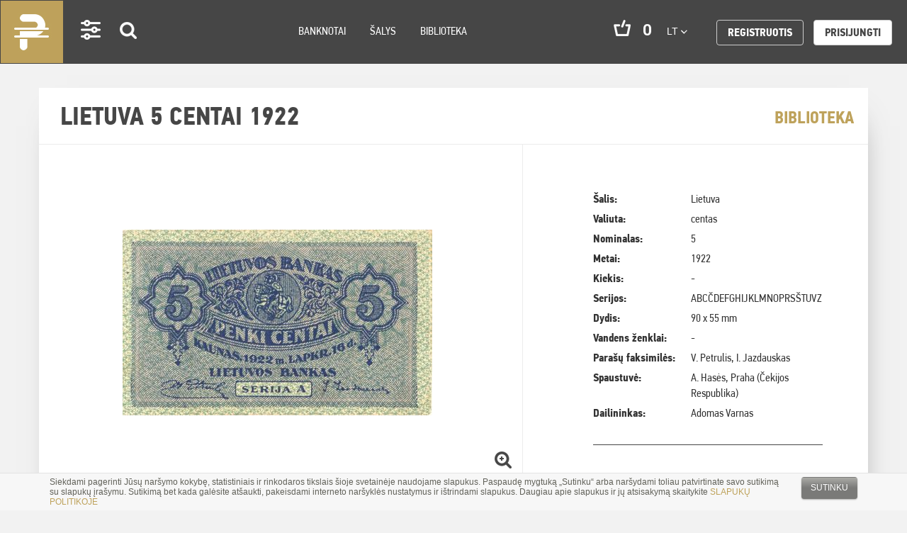

--- FILE ---
content_type: text/html; charset=UTF-8
request_url: https://pinigai.lt/library/litai/lietuva-5-centai-1922
body_size: 20562
content:
<!DOCTYPE html>
<html lang="en">
<head>
    <meta charset="utf-8">
<meta http-equiv="X-UA-Compatible" content="IE=edge">
<meta name="viewport" content="width=device-width, initial-scale=1">
<meta name="verify-paysera" content="f0cc4852447b0f6be92afd593762e94a">
    <title>Lietuva 5 centai 1922 | Pinigai.lt </title>

<link rel="stylesheet" href="/assets/build/css/app-8e85abc3e5.css"/>

<link rel="stylesheet" href="https://maxcdn.bootstrapcdn.com/font-awesome/4.6.2/css/font-awesome.min.css">
<link href="https://fonts.googleapis.com/css?family=Roboto:300i,400,400i,500,500i,700,700i,900" rel="stylesheet">
<!-- HTML5 shim and Respond.js for IE8 support of HTML5 elements and media queries -->
<!-- WARNING: Respond.js doesn't work if you view the page via file:// -->
<!--[if lt IE 9]>
<script src="https://oss.maxcdn.com/html5shiv/3.7.2/html5shiv.min.js"></script>
<script src="https://oss.maxcdn.com/respond/1.4.2/respond.min.js"></script>
<![endif]-->
<!-- Google tag (gtag.js) -->
<script async src="https://www.googletagmanager.com/gtag/js?id=G-EJNFZJBY50"></script>
<script>
  window.dataLayer = window.dataLayer || [];
  function gtag(){dataLayer.push(arguments);}
  gtag('js', new Date());

  gtag('config', 'G-EJNFZJBY50');
</script>
<script>
    var App = {
        csrfToken: 'GOus9ojmZXZHUjbj0ssNQnQNf8098F0kIoL1O3Tj',
        cartUrl: 'https://pinigai.lt/cart',

        add_to_basket_label: 'Dėti į krepšelį',
        store_cart_url: 'https://pinigai.lt/cart'
    };
</script>
<!-- Google Tag Manager -->
<script>(function(w,d,s,l,i){w[l]=w[l]||[];w[l].push({'gtm.start':
new Date().getTime(),event:'gtm.js'});var f=d.getElementsByTagName(s)[0],
j=d.createElement(s),dl=l!='dataLayer'?'&l='+l:'';j.async=true;j.src=
'https://www.googletagmanager.com/gtm.js?id='+i+dl;f.parentNode.insertBefore(j,f);
})(window,document,'script','dataLayer','GTM-K2PM697');</script>
<!-- End Google Tag Manager --></head>
<body>
<div class="wrapper">
    <div class="cookies-hold" id="europeCookieWrapper" style="display: none;">
    <div class="container">
        <div class="small-12 columns nopad">
            <div class="cookies-text">
                Siekdami pagerinti Jūsų naršymo kokybę, statistiniais ir rinkodaros tikslais šioje svetainėje naudojame
                slapukus. Paspaudę mygtuką „Sutinku“ arba naršydami toliau patvirtinate savo sutikimą su slapukų
                įrašymu. Sutikimą bet kada galėsite atšaukti, pakeisdami interneto naršyklės nustatymus ir ištrindami
                slapukus. Daugiau apie slapukus ir jų atsisakymą skaitykite <a
                        href="/lt/slapuku-politika" target="_blank">SLAPUKŲ POLITIKOJE</a>
            </div>
            <div class="cookies-button text-right">
                <a class="btn-cookies js-cookie-close cookie-close">Sutinku</a>
            </div>
        </div>
    </div>
</div>

<nav class="navbar navbar-default" role="navigation">
    <div class="container-fluid">
        <!-- Brand and toggle get grouped for better mobile display -->
        <div class="navbar-header">
            <button type="button" class="navbar-toggle" data-toggle="collapse"
                    data-target="#bs-example-navbar-collapse-1">
                <span class="sr-only">Toggle navigation</span>
                <span class="icon-bar"></span>
                <span class="icon-bar"></span>
                <span class="icon-bar"></span>
            </button>
            <div class="icons-mobile" id="app-cart-subtotalmobile">
                <a class="navbar-brand desktop-logo" href="/">Pinigai.lt</a>
                <a class="settings visible-xs " href="#">Settings</a>
                <a class="search search-icon visible-xs " href="#">Search</a>
                <span class="cart visible-xs" id="app-cart-subtotalmobile">
                    <cart-subtotal></cart-subtotal>
                </span>
            </div>
        </div>

        <div class="collapse navbar-collapse" id="bs-example-navbar-collapse-1">
            <ul class="nav navbar-nav">
                <!--<li class="navbar-brand"><a href="#">Logo</a></li>-->
                <li class="settings visible-md visible-lg active-set"><a href="#">Settings</a></li>
                <li class="search visible-md visible-lg search-icon active-set"><a href="#">Search</a></li>

                
                                    <li class="">
                        <a href="https://pinigai.lt/banknotes">Banknotai</a>
                    </li>
                                    <li class="">
                        <a href="https://pinigai.lt/lt/salys">Šalys</a>
                    </li>
                                    <li class="">
                        <a href="https://pinigai.lt/library">Biblioteka</a>
                    </li>
                
                <li class="right-nav">
                    <ul>
                        <li class="cart hidden-xs hidden-sm" id="app-cart-subtotal">
                            <cart-subtotal></cart-subtotal>
                        </li>
                        <li class="language">
                            <div class="dropdown">
                                <button class="btn btn-default dropdown-toggle" type="button" id="dropdownMenu1"
                                        data-toggle="dropdown" aria-haspopup="true" aria-expanded="true">
                                    lt
                                    <span class="caret"></span>
                                </button>
                                <ul class="dropdown-menu" aria-labelledby="dropdownMenu1">
                                                                                                                        <li><a href="/en">en</a></li>
                                            <li role="separator" class="divider"></li>
                                                                                                                                                                <li><a href="/ru">ru</a></li>
                                            <li role="separator" class="divider"></li>
                                                                                                                                                                                        </ul>
                            </div>
                        </li>

                            <li class="register">
        <a class="btn btn-default"
           href="https://pinigai.lt/register">Registruotis</a>
    </li>
    <li class="login">
        <a class="btn btn-default white"
           href="https://pinigai.lt/login">Prisijungti</a>
    </li>
                    </ul>
                </li>
            </ul>
        </div><!-- /.navbar-collapse -->
    </div><!-- /.container-fluid -->
</nav>
    <!-- Success Messages -->

<!-- Informational Messages -->

<!-- Warning Messages -->

                                                                
<!-- Error Messages -->

    <div class="content">
        <div class="newest vidinis">
                
    <div class="container" id="app-product">
        <div class="row">
                    </div>

        <div class="row">

            <div class="col-lg-12 col-sm-12 col-xs-12 product-view">
                <h2 class="heading-title">
                    Lietuva 5 centai 1922

                    
                    <span class="right"><a href="https://pinigai.lt/library">Biblioteka</a></span>
                </h2>
                <div class="product-details clearfix">
                    <div class="row-fluid">
                        <div class="col-sm-12 col-md-7 single-left nopadright">
                            <div class="col-md-12" id="carousel-bounding-box">
                                <div id="myCarousel" class="carousel slide">
                                    <!-- main slider carousel items -->
                                    <div class="carousel-inner">
                                                                                                                                    <div class="item active" data-slide-number="0">
                                                    <a rel="product_image" class="fancybox"
                                                       href="/app/default/assets/images/67.jpg">
                                                        <img src="/app/default/assets/images/ca6c77239f2f5d5bae7224427340d7a9.jpg"
                                                             class="img-responsive">
                                                    </a>
                                                </div>
                                                                                                                                                                                <div class="item" data-slide-number="1">
                                                    <a rel="product_image" class="fancybox"
                                                       href="/app/default/assets/images/68.jpg">
                                                        <img src="/app/default/assets/images/377fe797bd9922b7a7f986a537f102ab.jpg"
                                                             class="img-responsive">
                                                    </a>
                                                </div>
                                                                                                                        </div>
                                </div>
                                <a href="#"><span class="zoom"> </span></a>
                            </div>

                            <div class="hidden-sm hidden-xs text-left col-sm-12 nopad" id="slider-thumbs">
                                <ul class="list-inline">
                                                                                                                        <li>
                                                <a id="carousel-selector-0"
                                                   class="selected">
                                                    <img src="/app/default/assets/images/315970c374f67bd3922b97800b564cab.jpg"
                                                         class="img-responsive">
                                                </a>
                                            </li>
                                                                                                                                                                <li>
                                                <a id="carousel-selector-1"
                                                   >
                                                    <img src="/app/default/assets/images/c1fd8bd8ec4cbeedeff942acf40d1a3b.jpg"
                                                         class="img-responsive">
                                                </a>
                                            </li>
                                                                                                            </ul>
                            </div>
                        </div>

                        <div class="col-sm-12 col-md-5 single-right carousel-table">
                            <div class="inside">
                                <table class="table borderless">
                                    <tr>
    <td>Šalis:</td>
    <td>Lietuva</td>
</tr>
<tr>
    <td>Valiuta:</td>
    <td>centas</td>
</tr>
<tr>
    <td>Nominalas:</td>
    <td>5</td>
</tr>
<tr>
    <td>Metai:</td>
    <td>1922</td>
</tr>
<tr>
    <td>Kiekis:</td>
    <td>-</td>
</tr>
<tr>
    <td>Serijos:</td>
    <td>ABCČDEFGHIJKLMNOPRSŠTUVZ</td>
</tr>
<tr>
    <td>Dydis:</td>
    <td>90 x 55 mm</td>
</tr>
<tr>
    <td>Vandens ženklai:</td>
    <td>-</td>
</tr>
<tr>
    <td>Parašų faksimilės:</td>
    <td>V. Petrulis, I. Jazdauskas</td>
</tr>
<tr>
    <td>Spaustuvė:</td>
    <td>A. Hasės, Praha (Čekijos Respublika)</td>
</tr>
<tr>
    <td>Dailininkas:</td>
    <td>Adomas Varnas</td>
</tr>
                                </table>
                            </div>

                                                    </div>
                    </div>
                </div>
                <div class="product-details clearfix col-sm-12">
                    <div class="subscribe">
                        <div class="col-xs-12 col-md-12 links">
                            <div class="pull-right">
                                
                                <a data-target="#questionsForm" href="#questionsForm" class="question-about fancybox">
                                    Radai neatitikimą? Pranešk mums!
                                </a>
                            </div>
                        </div>
                    </div>
                </div>

                <div class="product-details clearfix col-sm-12">
                    <div class="back row-fluid text-left full-list back-to-list">
    <a href="javascript:void(0);">GRĮŽTI ATGAL</a>
</div>

                </div>

                                    <div class="col-lg-12 col-sm-12 col-xs-12 products">
                        <div class="small-12 columns section-title nopad">
                            <h3>Panašios prekės</h3>
                        </div>
                        <div class="small-12 columns products-list products-list-small nopad">
                                <div class="col-lg-4 col-md-4 col-sm-6 col-xs-6 product">
        <a href="https://pinigai.lt/library/litai/lietuva-1-centas-1922-2">
            <img class="img" src="/app/default/assets/images/a4bf79f22157050c99d3135919550974.jpg" alt=""/>
            <div class="text-box">
                <h4>Lietuva 1 centas 1922</h4>
            </div>
            <div class="text-box-hover">
                <img src="/assets/build/images/arrow-product.png" alt=""/>
            </div>
        </a>
    </div>
    <div class="col-lg-4 col-md-4 col-sm-6 col-xs-6 product">
        <a href="https://pinigai.lt/library/litai/lietuva-5-centai-1922-2">
            <img class="img" src="/app/default/assets/images/541a972885a46d4cd674fb4502cdab85.jpg" alt=""/>
            <div class="text-box">
                <h4>Lietuva 5 centai 1922</h4>
            </div>
            <div class="text-box-hover">
                <img src="/assets/build/images/arrow-product.png" alt=""/>
            </div>
        </a>
    </div>
    <div class="col-lg-4 col-md-4 col-sm-6 col-xs-6 product">
        <a href="https://pinigai.lt/library/litai/lietuva-20-centu-1922-2">
            <img class="img" src="/app/default/assets/images/d768392bef8822eac577862fb0136f77.jpg" alt=""/>
            <div class="text-box">
                <h4>Lietuva 20 centų 1922</h4>
            </div>
            <div class="text-box-hover">
                <img src="/assets/build/images/arrow-product.png" alt=""/>
            </div>
        </a>
    </div>
    <div class="col-lg-4 col-md-4 col-sm-6 col-xs-6 product">
        <a href="https://pinigai.lt/library/litai/lietuva-50-centu-1922">
            <img class="img" src="/app/default/assets/images/79517abd0b60bdfc0e8dbd3c19803919.jpg" alt=""/>
            <div class="text-box">
                <h4>Lietuva 50 centų 1922</h4>
            </div>
            <div class="text-box-hover">
                <img src="/assets/build/images/arrow-product.png" alt=""/>
            </div>
        </a>
    </div>
    <div class="col-lg-4 col-md-4 col-sm-6 col-xs-6 product">
        <a href="https://pinigai.lt/library/litai/lietuva-1-litas-1922">
            <img class="img" src="/app/default/assets/images/9a75f1c94e440f4590740692567e9b53.jpg" alt=""/>
            <div class="text-box">
                <h4>Lietuva 1 litas 1922</h4>
            </div>
            <div class="text-box-hover">
                <img src="/assets/build/images/arrow-product.png" alt=""/>
            </div>
        </a>
    </div>
    <div class="col-lg-4 col-md-4 col-sm-6 col-xs-6 product">
        <a href="https://pinigai.lt/library/litai/lietuva-5-litai-1922">
            <img class="img" src="/app/default/assets/images/3db01555d1d7afaae04eb24d70b80209.jpg" alt=""/>
            <div class="text-box">
                <h4>Lietuva 5 litai 1922</h4>
            </div>
            <div class="text-box-hover">
                <img src="/assets/build/images/arrow-product.png" alt=""/>
            </div>
        </a>
    </div>
    <div class="col-lg-4 col-md-4 col-sm-6 col-xs-6 product">
        <a href="https://pinigai.lt/library/litai/lietuva-1-centas-1922">
            <img class="img" src="/app/default/assets/images/20390d1ef47be71e4153b74284a30598.jpg" alt=""/>
            <div class="text-box">
                <h4>Lietuva 1 centas 1922</h4>
            </div>
            <div class="text-box-hover">
                <img src="/assets/build/images/arrow-product.png" alt=""/>
            </div>
        </a>
    </div>
    <div class="col-lg-4 col-md-4 col-sm-6 col-xs-6 product">
        <a href="https://pinigai.lt/library/litai/lietuva-2-centai-1922">
            <img class="img" src="/app/default/assets/images/78a8071ca81899deee82c5bbaf462ee8.jpg" alt=""/>
            <div class="text-box">
                <h4>Lietuva 2 centai 1922</h4>
            </div>
            <div class="text-box-hover">
                <img src="/assets/build/images/arrow-product.png" alt=""/>
            </div>
        </a>
    </div>
    <div class="col-lg-4 col-md-4 col-sm-6 col-xs-6 product">
        <a href="https://pinigai.lt/library/litai/lietuva-10-centu-1922">
            <img class="img" src="/app/default/assets/images/b1406096a42751f2ccd278bffe7afcd9.jpg" alt=""/>
            <div class="text-box">
                <h4>Lietuva 10 centų 1922</h4>
            </div>
            <div class="text-box-hover">
                <img src="/assets/build/images/arrow-product.png" alt=""/>
            </div>
        </a>
    </div>
    <div class="col-lg-4 col-md-4 col-sm-6 col-xs-6 product">
        <a href="https://pinigai.lt/library/litai/lietuva-20-centu-1922">
            <img class="img" src="/app/default/assets/images/8b4e9a11ace79b2fb422e9cb886537b5.jpg" alt=""/>
            <div class="text-box">
                <h4>Lietuva 20 centų 1922</h4>
            </div>
            <div class="text-box-hover">
                <img src="/assets/build/images/arrow-product.png" alt=""/>
            </div>
        </a>
    </div>
    <div class="col-lg-4 col-md-4 col-sm-6 col-xs-6 product">
        <a href="https://pinigai.lt/library/litai/lietuva-50-centu-1922-2">
            <img class="img" src="/app/default/assets/images/0a436c7b6b7a98f7eeac2eedd72e3b36.jpg" alt=""/>
            <div class="text-box">
                <h4>Lietuva 50 centų 1922</h4>
            </div>
            <div class="text-box-hover">
                <img src="/assets/build/images/arrow-product.png" alt=""/>
            </div>
        </a>
    </div>
    <div class="col-lg-4 col-md-4 col-sm-6 col-xs-6 product">
        <a href="https://pinigai.lt/library/litai/lietuva-1-litas-1922-2">
            <img class="img" src="/app/default/assets/images/75507ed82c99f80a6e5031dde4e91c8c.jpg" alt=""/>
            <div class="text-box">
                <h4>Lietuva 1 litas 1922</h4>
            </div>
            <div class="text-box-hover">
                <img src="/assets/build/images/arrow-product.png" alt=""/>
            </div>
        </a>
    </div>
    <div class="col-lg-4 col-md-4 col-sm-6 col-xs-6 product">
        <a href="https://pinigai.lt/library/litai/lietuva-2-litai-1922">
            <img class="img" src="/app/default/assets/images/42604f2c81bf8803103567136893eaad.jpg" alt=""/>
            <div class="text-box">
                <h4>Lietuva 2 litai 1922</h4>
            </div>
            <div class="text-box-hover">
                <img src="/assets/build/images/arrow-product.png" alt=""/>
            </div>
        </a>
    </div>
    <div class="col-lg-4 col-md-4 col-sm-6 col-xs-6 product">
        <a href="https://pinigai.lt/library/litai/lietuva-5-litai-1922-2">
            <img class="img" src="/app/default/assets/images/da2bf7fbef09f68fb43ec8edd3ca2116.jpg" alt=""/>
            <div class="text-box">
                <h4>Lietuva 5 litai 1922</h4>
            </div>
            <div class="text-box-hover">
                <img src="/assets/build/images/arrow-product.png" alt=""/>
            </div>
        </a>
    </div>
    <div class="col-lg-4 col-md-4 col-sm-6 col-xs-6 product">
        <a href="https://pinigai.lt/library/litai/lietuva-10-litu-1922">
            <img class="img" src="/app/default/assets/images/5288982b3b3d46c56614f7da84d81fea.jpg" alt=""/>
            <div class="text-box">
                <h4>Lietuva 10 litų 1922</h4>
            </div>
            <div class="text-box-hover">
                <img src="/assets/build/images/arrow-product.png" alt=""/>
            </div>
        </a>
    </div>
    <div class="col-lg-4 col-md-4 col-sm-6 col-xs-6 product">
        <a href="https://pinigai.lt/library/litai/lietuva-50-litu-1922">
            <img class="img" src="/app/default/assets/images/66337c5898fad8d8b1011c794347a248.jpg" alt=""/>
            <div class="text-box">
                <h4>Lietuva 50 litų 1922</h4>
            </div>
            <div class="text-box-hover">
                <img src="/assets/build/images/arrow-product.png" alt=""/>
            </div>
        </a>
    </div>
    <div class="col-lg-4 col-md-4 col-sm-6 col-xs-6 product">
        <a href="https://pinigai.lt/library/litai/lietuva-100-litu-1922">
            <img class="img" src="/app/default/assets/images/e07126ac9a0fb4dcbef57e04f1d94961.jpg" alt=""/>
            <div class="text-box">
                <h4>Lietuva 100 litų 1922</h4>
            </div>
            <div class="text-box-hover">
                <img src="/assets/build/images/arrow-product.png" alt=""/>
            </div>
        </a>
    </div>
    <div class="col-lg-4 col-md-4 col-sm-6 col-xs-6 product">
        <a href="https://pinigai.lt/library/litai/lietuva-500-litu-1924">
            <img class="img" src="/app/default/assets/images/2f7ce7f8ec44f7c8b024decba4ed3945.jpg" alt=""/>
            <div class="text-box">
                <h4>Lietuva 500 litų 1924</h4>
            </div>
            <div class="text-box-hover">
                <img src="/assets/build/images/arrow-product.png" alt=""/>
            </div>
        </a>
    </div>
    <div class="col-lg-4 col-md-4 col-sm-6 col-xs-6 product">
        <a href="https://pinigai.lt/library/litai/lietuva-1-000-litu-1924">
            <img class="img" src="/app/default/assets/images/8802452431be2ae6b292eb6deaef3869.jpg" alt=""/>
            <div class="text-box">
                <h4>Lietuva 1 000 litų 1924</h4>
            </div>
            <div class="text-box-hover">
                <img src="/assets/build/images/arrow-product.png" alt=""/>
            </div>
        </a>
    </div>
    <div class="col-lg-4 col-md-4 col-sm-6 col-xs-6 product">
        <a href="https://pinigai.lt/library/litai/lietuva-10-litu-1927">
            <img class="img" src="/app/default/assets/images/3bb353a5e2de5ad606c50ba3aefa2e6b.jpg" alt=""/>
            <div class="text-box">
                <h4>Lietuva 10 litų 1927</h4>
            </div>
            <div class="text-box-hover">
                <img src="/assets/build/images/arrow-product.png" alt=""/>
            </div>
        </a>
    </div>
    <div class="col-lg-4 col-md-4 col-sm-6 col-xs-6 product">
        <a href="https://pinigai.lt/library/litai/lietuva-50-litu-1928">
            <img class="img" src="/app/default/assets/images/e82f498d0298a6f17dc6ee808ac8821e.jpg" alt=""/>
            <div class="text-box">
                <h4>Lietuva 50 litų 1928</h4>
            </div>
            <div class="text-box-hover">
                <img src="/assets/build/images/arrow-product.png" alt=""/>
            </div>
        </a>
    </div>
    <div class="col-lg-4 col-md-4 col-sm-6 col-xs-6 product">
        <a href="https://pinigai.lt/library/litai/lietuva-100-litu-1928">
            <img class="img" src="/app/default/assets/images/feb8f2cf3beee2dbed5551669eec4cc0.jpg" alt=""/>
            <div class="text-box">
                <h4>Lietuva 100 litų 1928</h4>
            </div>
            <div class="text-box-hover">
                <img src="/assets/build/images/arrow-product.png" alt=""/>
            </div>
        </a>
    </div>
    <div class="col-lg-4 col-md-4 col-sm-6 col-xs-6 product">
        <a href="https://pinigai.lt/library/litai/lietuva-5-litai-1929">
            <img class="img" src="/app/default/assets/images/3cb600df38f08870b117fa181609f740.jpg" alt=""/>
            <div class="text-box">
                <h4>Lietuva 5 litai 1929</h4>
            </div>
            <div class="text-box-hover">
                <img src="/assets/build/images/arrow-product.png" alt=""/>
            </div>
        </a>
    </div>
    <div class="col-lg-4 col-md-4 col-sm-6 col-xs-6 product">
        <a href="https://pinigai.lt/library/litai/lietuva-20-litu-1930">
            <img class="img" src="/app/default/assets/images/f03c3b9c29c996d44e0ce004bdb7b9ad.jpg" alt=""/>
            <div class="text-box">
                <h4>Lietuva 20 litų 1930</h4>
            </div>
            <div class="text-box-hover">
                <img src="/assets/build/images/arrow-product.png" alt=""/>
            </div>
        </a>
    </div>
    <div class="col-lg-4 col-md-4 col-sm-6 col-xs-6 product">
        <a href="https://pinigai.lt/library/litai/lietuva-10-litu-1938">
            <img class="img" src="/app/default/assets/images/3bbbe499946dd9f48ce9338776c9967f.jpg" alt=""/>
            <div class="text-box">
                <h4>Lietuva 10 litų 1938</h4>
            </div>
            <div class="text-box-hover">
                <img src="/assets/build/images/arrow-product.png" alt=""/>
            </div>
        </a>
    </div>
    <div class="col-lg-4 col-md-4 col-sm-6 col-xs-6 product">
        <a href="https://pinigai.lt/library/litai/lietuva-10-litu-1991">
            <img class="img" src="/app/default/assets/images/29638e285d5de4cc1ceb314780cd7763.jpg" alt=""/>
            <div class="text-box">
                <h4>Lietuva 10 litų 1991</h4>
            </div>
            <div class="text-box-hover">
                <img src="/assets/build/images/arrow-product.png" alt=""/>
            </div>
        </a>
    </div>
    <div class="col-lg-4 col-md-4 col-sm-6 col-xs-6 product">
        <a href="https://pinigai.lt/library/litai/lietuva-20-litu-1991">
            <img class="img" src="/app/default/assets/images/2c822fbb082d55e8295c969cdbb22e26.jpg" alt=""/>
            <div class="text-box">
                <h4>Lietuva 20 litų 1991</h4>
            </div>
            <div class="text-box-hover">
                <img src="/assets/build/images/arrow-product.png" alt=""/>
            </div>
        </a>
    </div>
    <div class="col-lg-4 col-md-4 col-sm-6 col-xs-6 product">
        <a href="https://pinigai.lt/library/litai/lietuva-50-litu-1991">
            <img class="img" src="/app/default/assets/images/9c307f425c28fd29b87b59f6c5535ae9.jpg" alt=""/>
            <div class="text-box">
                <h4>Lietuva 50 litų 1991</h4>
            </div>
            <div class="text-box-hover">
                <img src="/assets/build/images/arrow-product.png" alt=""/>
            </div>
        </a>
    </div>
    <div class="col-lg-4 col-md-4 col-sm-6 col-xs-6 product">
        <a href="https://pinigai.lt/library/litai/lietuva-100-litu-1991">
            <img class="img" src="/app/default/assets/images/9adf18ea4b84aff25a6cc32a22234370.jpg" alt=""/>
            <div class="text-box">
                <h4>Lietuva 100 litų 1991</h4>
            </div>
            <div class="text-box-hover">
                <img src="/assets/build/images/arrow-product.png" alt=""/>
            </div>
        </a>
    </div>
    <div class="col-lg-4 col-md-4 col-sm-6 col-xs-6 product">
        <a href="https://pinigai.lt/library/litai/lietuva-2-litai-1993">
            <img class="img" src="/app/default/assets/images/670b1d7c9f67c1bfc8509278769a862c.jpg" alt=""/>
            <div class="text-box">
                <h4>Lietuva 2 litai 1993</h4>
            </div>
            <div class="text-box-hover">
                <img src="/assets/build/images/arrow-product.png" alt=""/>
            </div>
        </a>
    </div>
    <div class="col-lg-4 col-md-4 col-sm-6 col-xs-6 product">
        <a href="https://pinigai.lt/library/litai/lietuva-5-litai-1993">
            <img class="img" src="/app/default/assets/images/0affc08ea0a09c1458aec1b9ff38b1d4.jpg" alt=""/>
            <div class="text-box">
                <h4>Lietuva 5 litai 1993</h4>
            </div>
            <div class="text-box-hover">
                <img src="/assets/build/images/arrow-product.png" alt=""/>
            </div>
        </a>
    </div>
    <div class="col-lg-4 col-md-4 col-sm-6 col-xs-6 product">
        <a href="https://pinigai.lt/library/litai/lietuva-10-litu-1993">
            <img class="img" src="/app/default/assets/images/c716dc0811114369fee25a8441c97683.jpg" alt=""/>
            <div class="text-box">
                <h4>Lietuva 10 litų 1993</h4>
            </div>
            <div class="text-box-hover">
                <img src="/assets/build/images/arrow-product.png" alt=""/>
            </div>
        </a>
    </div>
    <div class="col-lg-4 col-md-4 col-sm-6 col-xs-6 product">
        <a href="https://pinigai.lt/library/litai/lietuva-20-litu-1993">
            <img class="img" src="/app/default/assets/images/0614a1d59f637af508212b5d4beedd87.jpg" alt=""/>
            <div class="text-box">
                <h4>Lietuva 20 litų 1993</h4>
            </div>
            <div class="text-box-hover">
                <img src="/assets/build/images/arrow-product.png" alt=""/>
            </div>
        </a>
    </div>
    <div class="col-lg-4 col-md-4 col-sm-6 col-xs-6 product">
        <a href="https://pinigai.lt/library/litai/lietuva-50-litu-1993">
            <img class="img" src="/app/default/assets/images/c35c645f21defbdfeda62216c3424750.jpg" alt=""/>
            <div class="text-box">
                <h4>Lietuva 50 litų 1993</h4>
            </div>
            <div class="text-box-hover">
                <img src="/assets/build/images/arrow-product.png" alt=""/>
            </div>
        </a>
    </div>
    <div class="col-lg-4 col-md-4 col-sm-6 col-xs-6 product">
        <a href="https://pinigai.lt/library/litai/lietuva-1-litas-1994">
            <img class="img" src="/app/default/assets/images/850c0384dfc7e4ca6a446251ada64dcd.jpg" alt=""/>
            <div class="text-box">
                <h4>Lietuva 1 litas 1994</h4>
            </div>
            <div class="text-box-hover">
                <img src="/assets/build/images/arrow-product.png" alt=""/>
            </div>
        </a>
    </div>
    <div class="col-lg-4 col-md-4 col-sm-6 col-xs-6 product">
        <a href="https://pinigai.lt/library/litai/lietuva-10-litu-1997">
            <img class="img" src="/app/default/assets/images/1b3c9b8a2fdadc5b8f8f4c8781adbc8b.jpg" alt=""/>
            <div class="text-box">
                <h4>Lietuva 10 litų 1997</h4>
            </div>
            <div class="text-box-hover">
                <img src="/assets/build/images/arrow-product.png" alt=""/>
            </div>
        </a>
    </div>
    <div class="col-lg-4 col-md-4 col-sm-6 col-xs-6 product">
        <a href="https://pinigai.lt/library/litai/lietuva-20-litu-1997">
            <img class="img" src="/app/default/assets/images/be50a71b421de64d032a3960e405c749.jpg" alt=""/>
            <div class="text-box">
                <h4>Lietuva 20 litų 1997</h4>
            </div>
            <div class="text-box-hover">
                <img src="/assets/build/images/arrow-product.png" alt=""/>
            </div>
        </a>
    </div>
    <div class="col-lg-4 col-md-4 col-sm-6 col-xs-6 product">
        <a href="https://pinigai.lt/library/litai/lietuva-200-litu-1997">
            <img class="img" src="/app/default/assets/images/d7c3d7c72b6150898486006d4fcd1527.jpg" alt=""/>
            <div class="text-box">
                <h4>Lietuva 200 litų 1997</h4>
            </div>
            <div class="text-box-hover">
                <img src="/assets/build/images/arrow-product.png" alt=""/>
            </div>
        </a>
    </div>
    <div class="col-lg-4 col-md-4 col-sm-6 col-xs-6 product">
        <a href="https://pinigai.lt/library/litai/lietuva-50-litu-1998">
            <img class="img" src="/app/default/assets/images/8eefddf4982d6e20551926069871a4a6.jpg" alt=""/>
            <div class="text-box">
                <h4>Lietuva 50 litų 1998</h4>
            </div>
            <div class="text-box-hover">
                <img src="/assets/build/images/arrow-product.png" alt=""/>
            </div>
        </a>
    </div>
    <div class="col-lg-4 col-md-4 col-sm-6 col-xs-6 product">
        <a href="https://pinigai.lt/library/litai/lietuva-100-litu-2000">
            <img class="img" src="/app/default/assets/images/750cc272216ca9cc35b76681ffa44c26.jpg" alt=""/>
            <div class="text-box">
                <h4>Lietuva 100 litų 2000</h4>
            </div>
            <div class="text-box-hover">
                <img src="/assets/build/images/arrow-product.png" alt=""/>
            </div>
        </a>
    </div>
    <div class="col-lg-4 col-md-4 col-sm-6 col-xs-6 product">
        <a href="https://pinigai.lt/library/litai/lietuva-500-litu-2000">
            <img class="img" src="/app/default/assets/images/d1f49ca24cc51b14d2e605f90e16de02.jpg" alt=""/>
            <div class="text-box">
                <h4>Lietuva 500 litų 2000</h4>
            </div>
            <div class="text-box-hover">
                <img src="/assets/build/images/arrow-product.png" alt=""/>
            </div>
        </a>
    </div>
    <div class="col-lg-4 col-md-4 col-sm-6 col-xs-6 product">
        <a href="https://pinigai.lt/library/litai/lietuva-10-litu-2001">
            <img class="img" src="/app/default/assets/images/ec1af11408f7d0fdccb10262f81ef4d7.jpg" alt=""/>
            <div class="text-box">
                <h4>Lietuva 10 litų 2001</h4>
            </div>
            <div class="text-box-hover">
                <img src="/assets/build/images/arrow-product.png" alt=""/>
            </div>
        </a>
    </div>
    <div class="col-lg-4 col-md-4 col-sm-6 col-xs-6 product">
        <a href="https://pinigai.lt/library/litai/lietuva-20-litu-2001">
            <img class="img" src="/app/default/assets/images/0e50384baab38eae27c42809267cd42e.jpg" alt=""/>
            <div class="text-box">
                <h4>Lietuva 20 litų 2001</h4>
            </div>
            <div class="text-box-hover">
                <img src="/assets/build/images/arrow-product.png" alt=""/>
            </div>
        </a>
    </div>
    <div class="col-lg-4 col-md-4 col-sm-6 col-xs-6 product">
        <a href="https://pinigai.lt/library/litai/lietuva-50-litu-2003">
            <img class="img" src="/app/default/assets/images/2af220dbb4ed61144564db901de5f648.jpg" alt=""/>
            <div class="text-box">
                <h4>Lietuva 50 litų 2003</h4>
            </div>
            <div class="text-box-hover">
                <img src="/assets/build/images/arrow-product.png" alt=""/>
            </div>
        </a>
    </div>
    <div class="col-lg-4 col-md-4 col-sm-6 col-xs-6 product">
        <a href="https://pinigai.lt/library/litai/lietuva-10-litu-2007">
            <img class="img" src="/app/default/assets/images/758678ce741bc45c527f739754cefbaf.jpg" alt=""/>
            <div class="text-box">
                <h4>Lietuva 10 litų 2007</h4>
            </div>
            <div class="text-box-hover">
                <img src="/assets/build/images/arrow-product.png" alt=""/>
            </div>
        </a>
    </div>
    <div class="col-lg-4 col-md-4 col-sm-6 col-xs-6 product">
        <a href="https://pinigai.lt/library/litai/lietuva-20-litu-2007">
            <img class="img" src="/app/default/assets/images/360cfae99d9344333d14ba7437d6298e.jpg" alt=""/>
            <div class="text-box">
                <h4>Lietuva 20 litų 2007</h4>
            </div>
            <div class="text-box-hover">
                <img src="/assets/build/images/arrow-product.png" alt=""/>
            </div>
        </a>
    </div>
    <div class="col-lg-4 col-md-4 col-sm-6 col-xs-6 product">
        <a href="https://pinigai.lt/library/litai/lietuva-100-litu-2007">
            <img class="img" src="/app/default/assets/images/cc2b4bb366a953a1edac2a443f8c9b80.jpg" alt=""/>
            <div class="text-box">
                <h4>Lietuva 100 litų 2007</h4>
            </div>
            <div class="text-box-hover">
                <img src="/assets/build/images/arrow-product.png" alt=""/>
            </div>
        </a>
    </div>
                        </div>
                    </div>
                            </div>
        </div>
    </div>

    <div class="fancy_form_holder" id="questionsForm" style="width: 500px;">
    <h3>Praneškite apie neatitikimą.</h3>
    
    <form method="POST" action="https://pinigai.lt/form/handle/b12801b90656477d673ec7606386d177" accept-charset="UTF-8"><input name="_token" type="hidden" value="GOus9ojmZXZHUjbj0ssNQnQNf8098F0kIoL1O3Tj">

                        <div
        
        class="
    small-12 columns nopad
    form-group
        
        your_email-field
        email-field_type
        
    ">

            <div class="small-12 columns form-label nopad">
            <label class="control-label">
                                    El. paštas


                    
                                                </label>
        </div>
    
                                
    <div>


        <div class="small-12 columns form-element nopad">
    <input
        id="your_email-field"
        value=""
        name="your_email"
        type="text"
         data-field="your_email" data-field_name="your_email" data-provides="anomaly.field_type.email" class="form-control"
    >
</div>

    </div>
</div>

                                <div
        
        class="
    small-12 columns nopad
    form-group
        
        body-field
        textarea-field_type
        
    ">

            <div class="small-12 columns form-label nopad">
            <label class="control-label">
                                    Žinutė


                    
                                                </label>
        </div>
    
                                
    <div>


        


<textarea
        name="body"
        data-max=""
        rows="6"
        placeholder=""

                
         data-field="body" data-field_name="body" data-provides="anomaly.field_type.textarea" class="form-control"
        
        ></textarea>


    </div>
</div>

            
    <input type="hidden" name="product_url" value="https://pinigai.lt/library/litai/lietuva-5-centai-1922">

    <span class="input-group-btn">
        <button class="square_button" type="submit">
            Siųsti
        </button>
    </span>

    </form>

    <h4 id="form-response-question"></h4>
</div>

<script type="text/javascript">
    window.addEventListener("load", ajaxContactForm, false);
    function ajaxContactForm() {
        var form = $('#questionsForm form');

        form.on('submit', function(e){
            var btn_submit = $('button', $(this));

            // disable submit button
            btn_submit.prop('disabled', 'disabled');
            btn_submit.html('Siunčiama');

            e.preventDefault();
            $.ajax({
                url: $(this).attr('action'),
                data: $(this).serialize(),
                dataType: 'json',
                method: 'POST',
            }).done(function( response ) {
                if(response.success){
                    form.slideUp();
                    $('#form-response-question').html('Jūsų užklausą gavome. Susisieksime su jumis 1 darbo dienos bėgyje.');
                } else {
                    var errors = response.errors;
                    btn_submit.html('Siųsti');

                    // remove previous errors
                    form.find('input, select, textarea').removeClass('error');

                    $.each(errors, function (key, value) {
                        form.find('[name=' + key + ']').addClass('error');
                    });

                    // errors on form, we need submit button
                    btn_submit.removeAttr('disabled');
                }
            });
        });
    }
</script>
        </div>
    </div>

    <footer class="footer">
    <div class="footer_top">
        <div class="container">
            <div class="pull-right">
                <a id="to-top" href="#top">į viršų</a>
            </div>
            <ul class="solutions">
                <li class="secure-buy">
                    Saugus pirkimas
                </li>
                <li class="apmokejimas">
                    Lankstūs apmokėjimo būdai
                </li>
                <li class="ipakavimas">
                    Kruopštus įpakavimas
                </li>
                <li class="delivery">
                    Atsakingas pristatymas
                </li>
            </ul>
        </div>
    </div>
    <div class="footer_bottom">
        <div class="container">
            <section class="top-section">
                <div class="pull-left about-site hidden-xs hidden-sm">
                    <div class="pull-left">
                        <img src="/assets/build/images/logo.png" alt=""/>
                    </div>
                    <div class="pull-left txt-block">
                        <span class="logo-text">PINIGAI.LT</span>
                        <p>
                            Visi pasaulio pinigai vienoje vietoje!<br />
Pinigai.lt yra bonistikos entuziastų iniciatyva, kuria siekiame burti pinigų kolekcionierius. Banknotai mums - ne celiuliozės gaminiai, o meno kūriniai. Esame įsitikinę, kad juos būtina saugoti ir išsaugoti.<br />
Padedame nustatyti Jūsų turimų kolekcinių vertybių autentiškumą, originalumą. Konsultuojame vertės nustatymo klausimais. Visos svetainėje siūlomos įsigyti prekės yra autentiškos.
                        </p>
                    </div>
                </div>
                <div class="pull-left member hidden-xs hidden-sm">
                    <p class="logo-text">Vilniaus kolekcininkų klubo narys</p>
                    <img src="/assets/build/images/vkk_logo.png" alt=""/>
                </div>
                <div class="pull-right navigation">
                    <ul>
                        
                                                    <li class="">
                                <a href="https://pinigai.lt/lt/kaip-pirkti">Kaip pirkti</a>
                            </li>
                                                    <li class="">
                                <a href="https://pinigai.lt/lt/pristatymo-salygos">Pristatymo sąlygos</a>
                            </li>
                                                    <li class="">
                                <a href="https://pinigai.lt/lt/grazinimo-salygos">Grąžinimo sąlygos</a>
                            </li>
                                                    <li class="">
                                <a href="https://pinigai.lt/lt/kontaktai">Kontaktai</a>
                            </li>
                                            </ul>
                </div>
                <div class="clearfix"></div>
            </section>
            <section class="bottom-section hidden-xs hidden-sm">
                <div class="kolekcijos">
                    <div class="title pull-left">
                        <p class="title">Mūsų kolekcijoje sukaupta</p>
                    </div>
                    <div class="kolekcija">
                        <a class="banknotes_link" href="/banknotes">
                            <div class="number">
                                885
                            </div>
                            <small>BANKNOTAI</small>
                        </a>
                    </div>
                </div>
                <div class="apmokejimo-galimybes pull-right">
                    <div class="title pull-left">
                        <p class="title">Apmokėjimo galimybės</p>
                    </div>
                    <div class="pull-left">
                        <img src="/assets/build/images/paypal.png" alt=""/>
                    </div>
                    <div class="pull-left">
                        <img src="/assets/build/images/paysera.png" alt=""/>
                    </div>
                    <div class="pull-left">
                        <span class="bank-transfer">Banko pavedimu</span>
                    </div>
                </div>
                <div class="clearfix"></div>
            </section>
            <section class="copyrights-section hidden-sm hidden-xs">
                
                <div class="col-md-6">
                    <p class="text-left pull-left">
                        © 2017 MB Pinigai.lt. Visos teisės saugomos
                    </p>
                </div>
                <div class="col-md-6">
                    <p class="text-right pull-right" style="padding-left: 10px;">
                                                                                    <a href="https://pinigai.lt/lt/privatumo-politika">Privatumo politika</a>
                                                                                                                            </p>
                    <p class="text-left pull-right" style="padding-left: 10px;">
                                                                                                                                        <a href="https://pinigai.lt/lt/slapuku-politika">Slapuku politika</a>
                                                                        </p>
                                    </div>
            </section>
            <section class="copyrights-section hidden-md hidden-lg">
                
                <div class="col-sm-12 top-filter">
                                            <div>
                            <a href="https://pinigai.lt/lt/privatumo-politika">Privatumo politika</a>
                        </div>
                                            <div>
                            <a href="https://pinigai.lt/lt/slapuku-politika">Slapuku politika</a>
                        </div>
                                    </div>
                <div class="col-md-6">
                    <p class="text-left pull-left">
                        © 2017 MB Pinigai.lt. Visos teisės saugomos
                    </p>
                </div>
                            </section>
        </div>
    </div>
</footer>
<script>
    (function (i, s, o, g, r, a, m) {
        i['GoogleAnalyticsObject'] = r;
        i[r] = i[r] || function () {
                (i[r].q = i[r].q || []).push(arguments)
            }, i[r].l = 1 * new Date();
        a = s.createElement(o),
            m = s.getElementsByTagName(o)[0];
        a.async = 1;
        a.src = g;
        m.parentNode.insertBefore(a, m)
    })(window, document, 'script', 'https://www.google-analytics.com/analytics.js', 'ga');

    ga('create', 'UA-96203261-1', 'auto');
    ga('send', 'pageview');
</script>

<script type="text/javascript">
    window.addEventListener("load", ajaxContactForm, false);
    function ajaxContactForm() {
        var form = $('#custom-search-input form');

        form.on('submit', function (e) {
            var btn_submit = $('button', $(this));

            // disable submit button
            btn_submit.prop('disabled', 'disabled');
            btn_submit.html('Siunčiama');

            e.preventDefault();
            $.ajax({
                url: $(this).attr('action'),
                data: $(this).serialize(),
                dataType: 'json',
                method: 'POST',
            }).done(function (response) {
                if (response.success) {
                    form.slideUp();
                    $('#form-response-newsletter').html('Sėkmingai prenumeravote naujienlaiškį');
                } else {
                    var errors = response.errors;
                    btn_submit.html('Prenumeruoti');

                    // remove previous errors
                    form.find('input, select, textarea').removeClass('error');

                    $.each(errors, function (key, value) {
                        form.find('[name=' + key + ']').addClass('error');
                    });

                    // errors on form, we need submit button
                    btn_submit.removeAttr('disabled');
                }
            });
        });
    }
</script>

</div>

<div class="modal-window-filter" role="dialog" id="app-filter">
    <div class="modal-dialog">
        <!-- Modal content-->
        <div class="modal-content">
            <div class="container">
                <div class="modal-body">
                    <div class="col-lg-12 col-md-12 vidinis-filtru">
                        <div class="back-button" id="filterCloseMore">
                            <a href="#"><img src="/assets/build/images/back.jpg" alt=""/></a>
                        </div>
                        <div class="search-box">
                            <div class="search-inner">
                                <span class="search-icon"></span>
                                <input type="text" class="form-control" id="country-filter" name="country-filter"
                                       placeholder="Įveskite, ko ieškote"/>
                            </div>
                        </div>
                        <div class="tabbable-panel">
                            <div class="tabbable-line">
                                <ul class="nav nav-tabs">
                                    <li class="active">
                                        <a href="#tab_default_1" data-toggle="tab" id="filter-trigger-1">
                                            Šalys
                                        </a>
                                    </li>
                                    <li>
                                        <a href="#tab_default_2" data-toggle="tab" id="filter-trigger-2">
                                            Nominalai
                                        </a>
                                    </li>
                                </ul>
                                <div class="tab-content">
                                    <div class="tab-pane active" id="tab_default_1">
                                        <div class="btn-group-vertical btn-style pull-left checkbox-list">
                                                                                            <div class="checkbox">
                                                    <input id="tab_country_1" name="countries[]"
                                                           v-model="countries" type="checkbox" value="1" @click="countryClicked()"><label
                                                            for="tab_country_1">Afganistanas</label>
                                                </div>
                                                                                            <div class="checkbox">
                                                    <input id="tab_country_3" name="countries[]"
                                                           v-model="countries" type="checkbox" value="3" @click="countryClicked()"><label
                                                            for="tab_country_3">Albanija</label>
                                                </div>
                                                                                            <div class="checkbox">
                                                    <input id="tab_country_4" name="countries[]"
                                                           v-model="countries" type="checkbox" value="4" @click="countryClicked()"><label
                                                            for="tab_country_4">Alžyras</label>
                                                </div>
                                                                                            <div class="checkbox">
                                                    <input id="tab_country_7" name="countries[]"
                                                           v-model="countries" type="checkbox" value="7" @click="countryClicked()"><label
                                                            for="tab_country_7">Angola</label>
                                                </div>
                                                                                            <div class="checkbox">
                                                    <input id="tab_country_11" name="countries[]"
                                                           v-model="countries" type="checkbox" value="11" @click="countryClicked()"><label
                                                            for="tab_country_11">Argentina</label>
                                                </div>
                                                                                            <div class="checkbox">
                                                    <input id="tab_country_12" name="countries[]"
                                                           v-model="countries" type="checkbox" value="12" @click="countryClicked()"><label
                                                            for="tab_country_12">Armėnija</label>
                                                </div>
                                                                                            <div class="checkbox">
                                                    <input id="tab_country_16" name="countries[]"
                                                           v-model="countries" type="checkbox" value="16" @click="countryClicked()"><label
                                                            for="tab_country_16">Austrija</label>
                                                </div>
                                                                                            <div class="checkbox">
                                                    <input id="tab_country_18" name="countries[]"
                                                           v-model="countries" type="checkbox" value="18" @click="countryClicked()"><label
                                                            for="tab_country_18">Bahamos</label>
                                                </div>
                                                                                            <div class="checkbox">
                                                    <input id="tab_country_22" name="countries[]"
                                                           v-model="countries" type="checkbox" value="22" @click="countryClicked()"><label
                                                            for="tab_country_22">Baltarusija</label>
                                                </div>
                                                                                            <div class="checkbox">
                                                    <input id="tab_country_20" name="countries[]"
                                                           v-model="countries" type="checkbox" value="20" @click="countryClicked()"><label
                                                            for="tab_country_20">Bangladešas</label>
                                                </div>
                                                                                            <div class="checkbox">
                                                    <input id="tab_country_24" name="countries[]"
                                                           v-model="countries" type="checkbox" value="24" @click="countryClicked()"><label
                                                            for="tab_country_24">Belizas</label>
                                                </div>
                                                                                            <div class="checkbox">
                                                    <input id="tab_country_28" name="countries[]"
                                                           v-model="countries" type="checkbox" value="28" @click="countryClicked()"><label
                                                            for="tab_country_28">Bolivija</label>
                                                </div>
                                                                                            <div class="checkbox">
                                                    <input id="tab_country_30" name="countries[]"
                                                           v-model="countries" type="checkbox" value="30" @click="countryClicked()"><label
                                                            for="tab_country_30">Bosnija ir Hercegovina</label>
                                                </div>
                                                                                            <div class="checkbox">
                                                    <input id="tab_country_31" name="countries[]"
                                                           v-model="countries" type="checkbox" value="31" @click="countryClicked()"><label
                                                            for="tab_country_31">Botsvana</label>
                                                </div>
                                                                                            <div class="checkbox">
                                                    <input id="tab_country_33" name="countries[]"
                                                           v-model="countries" type="checkbox" value="33" @click="countryClicked()"><label
                                                            for="tab_country_33">Brazilija</label>
                                                </div>
                                                                                            <div class="checkbox">
                                                    <input id="tab_country_36" name="countries[]"
                                                           v-model="countries" type="checkbox" value="36" @click="countryClicked()"><label
                                                            for="tab_country_36">Brunėjus</label>
                                                </div>
                                                                                            <div class="checkbox">
                                                    <input id="tab_country_37" name="countries[]"
                                                           v-model="countries" type="checkbox" value="37" @click="countryClicked()"><label
                                                            for="tab_country_37">Bulgarija</label>
                                                </div>
                                                                                            <div class="checkbox">
                                                    <input id="tab_country_39" name="countries[]"
                                                           v-model="countries" type="checkbox" value="39" @click="countryClicked()"><label
                                                            for="tab_country_39">Burundis</label>
                                                </div>
                                                                                            <div class="checkbox">
                                                    <input id="tab_country_27" name="countries[]"
                                                           v-model="countries" type="checkbox" value="27" @click="countryClicked()"><label
                                                            for="tab_country_27">Butanas</label>
                                                </div>
                                                                                            <div class="checkbox">
                                                    <input id="tab_country_49" name="countries[]"
                                                           v-model="countries" type="checkbox" value="49" @click="countryClicked()"><label
                                                            for="tab_country_49">Čilė</label>
                                                </div>
                                                                                            <div class="checkbox">
                                                    <input id="tab_country_247" name="countries[]"
                                                           v-model="countries" type="checkbox" value="247" @click="countryClicked()"><label
                                                            for="tab_country_247">Didžioji Britanija</label>
                                                </div>
                                                                                            <div class="checkbox">
                                                    <input id="tab_country_71" name="countries[]"
                                                           v-model="countries" type="checkbox" value="71" @click="countryClicked()"><label
                                                            for="tab_country_71">Ekvadoras</label>
                                                </div>
                                                                                            <div class="checkbox">
                                                    <input id="tab_country_75" name="countries[]"
                                                           v-model="countries" type="checkbox" value="75" @click="countryClicked()"><label
                                                            for="tab_country_75">Eritrėja</label>
                                                </div>
                                                                                            <div class="checkbox">
                                                    <input id="tab_country_76" name="countries[]"
                                                           v-model="countries" type="checkbox" value="76" @click="countryClicked()"><label
                                                            for="tab_country_76">Estija</label>
                                                </div>
                                                                                            <div class="checkbox">
                                                    <input id="tab_country_77" name="countries[]"
                                                           v-model="countries" type="checkbox" value="77" @click="countryClicked()"><label
                                                            for="tab_country_77">Etiopija</label>
                                                </div>
                                                                                            <div class="checkbox">
                                                    <input id="tab_country_81" name="countries[]"
                                                           v-model="countries" type="checkbox" value="81" @click="countryClicked()"><label
                                                            for="tab_country_81">Fidžis</label>
                                                </div>
                                                                                            <div class="checkbox">
                                                    <input id="tab_country_182" name="countries[]"
                                                           v-model="countries" type="checkbox" value="182" @click="countryClicked()"><label
                                                            for="tab_country_182">Filipinai</label>
                                                </div>
                                                                                            <div class="checkbox">
                                                    <input id="tab_country_102" name="countries[]"
                                                           v-model="countries" type="checkbox" value="102" @click="countryClicked()"><label
                                                            for="tab_country_102">Gajana</label>
                                                </div>
                                                                                            <div class="checkbox">
                                                    <input id="tab_country_88" name="countries[]"
                                                           v-model="countries" type="checkbox" value="88" @click="countryClicked()"><label
                                                            for="tab_country_88">Gambija</label>
                                                </div>
                                                                                            <div class="checkbox">
                                                    <input id="tab_country_91" name="countries[]"
                                                           v-model="countries" type="checkbox" value="91" @click="countryClicked()"><label
                                                            for="tab_country_91">Gana</label>
                                                </div>
                                                                                            <div class="checkbox">
                                                    <input id="tab_country_93" name="countries[]"
                                                           v-model="countries" type="checkbox" value="93" @click="countryClicked()"><label
                                                            for="tab_country_93">Graikija</label>
                                                </div>
                                                                                            <div class="checkbox">
                                                    <input id="tab_country_89" name="countries[]"
                                                           v-model="countries" type="checkbox" value="89" @click="countryClicked()"><label
                                                            for="tab_country_89">Gruzija</label>
                                                </div>
                                                                                            <div class="checkbox">
                                                    <input id="tab_country_98" name="countries[]"
                                                           v-model="countries" type="checkbox" value="98" @click="countryClicked()"><label
                                                            for="tab_country_98">Gvatemala</label>
                                                </div>
                                                                                            <div class="checkbox">
                                                    <input id="tab_country_100" name="countries[]"
                                                           v-model="countries" type="checkbox" value="100" @click="countryClicked()"><label
                                                            for="tab_country_100">Gvinėja</label>
                                                </div>
                                                                                            <div class="checkbox">
                                                    <input id="tab_country_270" name="countries[]"
                                                           v-model="countries" type="checkbox" value="270" @click="countryClicked()"><label
                                                            for="tab_country_270">Gvinėja-Bisau</label>
                                                </div>
                                                                                            <div class="checkbox">
                                                    <input id="tab_country_103" name="countries[]"
                                                           v-model="countries" type="checkbox" value="103" @click="countryClicked()"><label
                                                            for="tab_country_103">Haitis</label>
                                                </div>
                                                                                            <div class="checkbox">
                                                    <input id="tab_country_105" name="countries[]"
                                                           v-model="countries" type="checkbox" value="105" @click="countryClicked()"><label
                                                            for="tab_country_105">Hondūras</label>
                                                </div>
                                                                                            <div class="checkbox">
                                                    <input id="tab_country_109" name="countries[]"
                                                           v-model="countries" type="checkbox" value="109" @click="countryClicked()"><label
                                                            for="tab_country_109">Indija</label>
                                                </div>
                                                                                            <div class="checkbox">
                                                    <input id="tab_country_110" name="countries[]"
                                                           v-model="countries" type="checkbox" value="110" @click="countryClicked()"><label
                                                            for="tab_country_110">Indonezija</label>
                                                </div>
                                                                                            <div class="checkbox">
                                                    <input id="tab_country_112" name="countries[]"
                                                           v-model="countries" type="checkbox" value="112" @click="countryClicked()"><label
                                                            for="tab_country_112">Irakas</label>
                                                </div>
                                                                                            <div class="checkbox">
                                                    <input id="tab_country_111" name="countries[]"
                                                           v-model="countries" type="checkbox" value="111" @click="countryClicked()"><label
                                                            for="tab_country_111">Iranas</label>
                                                </div>
                                                                                            <div class="checkbox">
                                                    <input id="tab_country_108" name="countries[]"
                                                           v-model="countries" type="checkbox" value="108" @click="countryClicked()"><label
                                                            for="tab_country_108">Islandija</label>
                                                </div>
                                                                                            <div class="checkbox">
                                                    <input id="tab_country_218" name="countries[]"
                                                           v-model="countries" type="checkbox" value="218" @click="countryClicked()"><label
                                                            for="tab_country_218">Ispanija</label>
                                                </div>
                                                                                            <div class="checkbox">
                                                    <input id="tab_country_116" name="countries[]"
                                                           v-model="countries" type="checkbox" value="116" @click="countryClicked()"><label
                                                            for="tab_country_116">Italija</label>
                                                </div>
                                                                                            <div class="checkbox">
                                                    <input id="tab_country_115" name="countries[]"
                                                           v-model="countries" type="checkbox" value="115" @click="countryClicked()"><label
                                                            for="tab_country_115">Izraelis</label>
                                                </div>
                                                                                            <div class="checkbox">
                                                    <input id="tab_country_257" name="countries[]"
                                                           v-model="countries" type="checkbox" value="257" @click="countryClicked()"><label
                                                            for="tab_country_257">Jemenas</label>
                                                </div>
                                                                                            <div class="checkbox">
                                                    <input id="tab_country_120" name="countries[]"
                                                           v-model="countries" type="checkbox" value="120" @click="countryClicked()"><label
                                                            for="tab_country_120">Jordanija</label>
                                                </div>
                                                                                            <div class="checkbox">
                                                    <input id="tab_country_271" name="countries[]"
                                                           v-model="countries" type="checkbox" value="271" @click="countryClicked()"><label
                                                            for="tab_country_271">Jugoslavija</label>
                                                </div>
                                                                                            <div class="checkbox">
                                                    <input id="tab_country_248" name="countries[]"
                                                           v-model="countries" type="checkbox" value="248" @click="countryClicked()"><label
                                                            for="tab_country_248">Jungtinės Valstijos</label>
                                                </div>
                                                                                            <div class="checkbox">
                                                    <input id="tab_country_45" name="countries[]"
                                                           v-model="countries" type="checkbox" value="45" @click="countryClicked()"><label
                                                            for="tab_country_45">Kaimanų salos</label>
                                                </div>
                                                                                            <div class="checkbox">
                                                    <input id="tab_country_40" name="countries[]"
                                                           v-model="countries" type="checkbox" value="40" @click="countryClicked()"><label
                                                            for="tab_country_40">Kambodža</label>
                                                </div>
                                                                                            <div class="checkbox">
                                                    <input id="tab_country_187" name="countries[]"
                                                           v-model="countries" type="checkbox" value="187" @click="countryClicked()"><label
                                                            for="tab_country_187">Kataras</label>
                                                </div>
                                                                                            <div class="checkbox">
                                                    <input id="tab_country_121" name="countries[]"
                                                           v-model="countries" type="checkbox" value="121" @click="countryClicked()"><label
                                                            for="tab_country_121">Kazachstanas</label>
                                                </div>
                                                                                            <div class="checkbox">
                                                    <input id="tab_country_122" name="countries[]"
                                                           v-model="countries" type="checkbox" value="122" @click="countryClicked()"><label
                                                            for="tab_country_122">Kenija</label>
                                                </div>
                                                                                            <div class="checkbox">
                                                    <input id="tab_country_125" name="countries[]"
                                                           v-model="countries" type="checkbox" value="125" @click="countryClicked()"><label
                                                            for="tab_country_125">Kirgizija</label>
                                                </div>
                                                                                            <div class="checkbox">
                                                    <input id="tab_country_54" name="countries[]"
                                                           v-model="countries" type="checkbox" value="54" @click="countryClicked()"><label
                                                            for="tab_country_54">Kolumbija</label>
                                                </div>
                                                                                            <div class="checkbox">
                                                    <input id="tab_country_57" name="countries[]"
                                                           v-model="countries" type="checkbox" value="57" @click="countryClicked()"><label
                                                            for="tab_country_57">Kongo Demokratinė Respublika</label>
                                                </div>
                                                                                            <div class="checkbox">
                                                    <input id="tab_country_59" name="countries[]"
                                                           v-model="countries" type="checkbox" value="59" @click="countryClicked()"><label
                                                            for="tab_country_59">Kosta Rika</label>
                                                </div>
                                                                                            <div class="checkbox">
                                                    <input id="tab_country_61" name="countries[]"
                                                           v-model="countries" type="checkbox" value="61" @click="countryClicked()"><label
                                                            for="tab_country_61">Kroatija</label>
                                                </div>
                                                                                            <div class="checkbox">
                                                    <input id="tab_country_124" name="countries[]"
                                                           v-model="countries" type="checkbox" value="124" @click="countryClicked()"><label
                                                            for="tab_country_124">Kuveitas</label>
                                                </div>
                                                                                            <div class="checkbox">
                                                    <input id="tab_country_126" name="countries[]"
                                                           v-model="countries" type="checkbox" value="126" @click="countryClicked()"><label
                                                            for="tab_country_126">Laosas</label>
                                                </div>
                                                                                            <div class="checkbox">
                                                    <input id="tab_country_127" name="countries[]"
                                                           v-model="countries" type="checkbox" value="127" @click="countryClicked()"><label
                                                            for="tab_country_127">Latvija</label>
                                                </div>
                                                                                            <div class="checkbox">
                                                    <input id="tab_country_184" name="countries[]"
                                                           v-model="countries" type="checkbox" value="184" @click="countryClicked()"><label
                                                            for="tab_country_184">Lenkija</label>
                                                </div>
                                                                                            <div class="checkbox">
                                                    <input id="tab_country_129" name="countries[]"
                                                           v-model="countries" type="checkbox" value="129" @click="countryClicked()"><label
                                                            for="tab_country_129">Lesotas</label>
                                                </div>
                                                                                            <div class="checkbox">
                                                    <input id="tab_country_128" name="countries[]"
                                                           v-model="countries" type="checkbox" value="128" @click="countryClicked()"><label
                                                            for="tab_country_128">Libanas</label>
                                                </div>
                                                                                            <div class="checkbox">
                                                    <input id="tab_country_130" name="countries[]"
                                                           v-model="countries" type="checkbox" value="130" @click="countryClicked()"><label
                                                            for="tab_country_130">Liberija</label>
                                                </div>
                                                                                            <div class="checkbox">
                                                    <input id="tab_country_131" name="countries[]"
                                                           v-model="countries" type="checkbox" value="131" @click="countryClicked()"><label
                                                            for="tab_country_131">Libija</label>
                                                </div>
                                                                                            <div class="checkbox">
                                                    <input id="tab_country_133" name="countries[]"
                                                           v-model="countries" type="checkbox" value="133" @click="countryClicked()"><label
                                                            for="tab_country_133">Lietuva</label>
                                                </div>
                                                                                            <div class="checkbox">
                                                    <input id="tab_country_137" name="countries[]"
                                                           v-model="countries" type="checkbox" value="137" @click="countryClicked()"><label
                                                            for="tab_country_137">Madagaskaras</label>
                                                </div>
                                                                                            <div class="checkbox">
                                                    <input id="tab_country_135" name="countries[]"
                                                           v-model="countries" type="checkbox" value="135" @click="countryClicked()"><label
                                                            for="tab_country_135">Makao</label>
                                                </div>
                                                                                            <div class="checkbox">
                                                    <input id="tab_country_136" name="countries[]"
                                                           v-model="countries" type="checkbox" value="136" @click="countryClicked()"><label
                                                            for="tab_country_136">Makedonija</label>
                                                </div>
                                                                                            <div class="checkbox">
                                                    <input id="tab_country_139" name="countries[]"
                                                           v-model="countries" type="checkbox" value="139" @click="countryClicked()"><label
                                                            for="tab_country_139">Malaizija</label>
                                                </div>
                                                                                            <div class="checkbox">
                                                    <input id="tab_country_280" name="countries[]"
                                                           v-model="countries" type="checkbox" value="280" @click="countryClicked()"><label
                                                            for="tab_country_280">Malaja</label>
                                                </div>
                                                                                            <div class="checkbox">
                                                    <input id="tab_country_138" name="countries[]"
                                                           v-model="countries" type="checkbox" value="138" @click="countryClicked()"><label
                                                            for="tab_country_138">Malavis</label>
                                                </div>
                                                                                            <div class="checkbox">
                                                    <input id="tab_country_266" name="countries[]"
                                                           v-model="countries" type="checkbox" value="266" @click="countryClicked()"><label
                                                            for="tab_country_266">Maldyvai</label>
                                                </div>
                                                                                            <div class="checkbox">
                                                    <input id="tab_country_146" name="countries[]"
                                                           v-model="countries" type="checkbox" value="146" @click="countryClicked()"><label
                                                            for="tab_country_146">Mauricijus</label>
                                                </div>
                                                                                            <div class="checkbox">
                                                    <input id="tab_country_148" name="countries[]"
                                                           v-model="countries" type="checkbox" value="148" @click="countryClicked()"><label
                                                            for="tab_country_148">Meksika</label>
                                                </div>
                                                                                            <div class="checkbox">
                                                    <input id="tab_country_277" name="countries[]"
                                                           v-model="countries" type="checkbox" value="277" @click="countryClicked()"><label
                                                            for="tab_country_277">Mianmaras</label>
                                                </div>
                                                                                            <div class="checkbox">
                                                    <input id="tab_country_150" name="countries[]"
                                                           v-model="countries" type="checkbox" value="150" @click="countryClicked()"><label
                                                            for="tab_country_150">Moldova</label>
                                                </div>
                                                                                            <div class="checkbox">
                                                    <input id="tab_country_152" name="countries[]"
                                                           v-model="countries" type="checkbox" value="152" @click="countryClicked()"><label
                                                            for="tab_country_152">Mongolija</label>
                                                </div>
                                                                                            <div class="checkbox">
                                                    <input id="tab_country_156" name="countries[]"
                                                           v-model="countries" type="checkbox" value="156" @click="countryClicked()"><label
                                                            for="tab_country_156">Mozambikas</label>
                                                </div>
                                                                                            <div class="checkbox">
                                                    <input id="tab_country_158" name="countries[]"
                                                           v-model="countries" type="checkbox" value="158" @click="countryClicked()"><label
                                                            for="tab_country_158">Namibija</label>
                                                </div>
                                                                                            <div class="checkbox">
                                                    <input id="tab_country_160" name="countries[]"
                                                           v-model="countries" type="checkbox" value="160" @click="countryClicked()"><label
                                                            for="tab_country_160">Nepalas</label>
                                                </div>
                                                                                            <div class="checkbox">
                                                    <input id="tab_country_167" name="countries[]"
                                                           v-model="countries" type="checkbox" value="167" @click="countryClicked()"><label
                                                            for="tab_country_167">Nigerija</label>
                                                </div>
                                                                                            <div class="checkbox">
                                                    <input id="tab_country_165" name="countries[]"
                                                           v-model="countries" type="checkbox" value="165" @click="countryClicked()"><label
                                                            for="tab_country_165">Nikaragva</label>
                                                </div>
                                                                                            <div class="checkbox">
                                                    <input id="tab_country_173" name="countries[]"
                                                           v-model="countries" type="checkbox" value="173" @click="countryClicked()"><label
                                                            for="tab_country_173">Omanas</label>
                                                </div>
                                                                                            <div class="checkbox">
                                                    <input id="tab_country_278" name="countries[]"
                                                           v-model="countries" type="checkbox" value="278" @click="countryClicked()"><label
                                                            for="tab_country_278">Padniestrė</label>
                                                </div>
                                                                                            <div class="checkbox">
                                                    <input id="tab_country_175" name="countries[]"
                                                           v-model="countries" type="checkbox" value="175" @click="countryClicked()"><label
                                                            for="tab_country_175">Pakistanas</label>
                                                </div>
                                                                                            <div class="checkbox">
                                                    <input id="tab_country_179" name="countries[]"
                                                           v-model="countries" type="checkbox" value="179" @click="countryClicked()"><label
                                                            for="tab_country_179">Papua Naujoji Gvinėja</label>
                                                </div>
                                                                                            <div class="checkbox">
                                                    <input id="tab_country_180" name="countries[]"
                                                           v-model="countries" type="checkbox" value="180" @click="countryClicked()"><label
                                                            for="tab_country_180">Paragvajus</label>
                                                </div>
                                                                                            <div class="checkbox">
                                                    <input id="tab_country_181" name="countries[]"
                                                           v-model="countries" type="checkbox" value="181" @click="countryClicked()"><label
                                                            for="tab_country_181">Peru</label>
                                                </div>
                                                                                            <div class="checkbox">
                                                    <input id="tab_country_217" name="countries[]"
                                                           v-model="countries" type="checkbox" value="217" @click="countryClicked()"><label
                                                            for="tab_country_217">Pietų Sudanas</label>
                                                </div>
                                                                                            <div class="checkbox">
                                                    <input id="tab_country_83" name="countries[]"
                                                           v-model="countries" type="checkbox" value="83" @click="countryClicked()"><label
                                                            for="tab_country_83">Prancūzija</label>
                                                </div>
                                                                                            <div class="checkbox">
                                                    <input id="tab_country_191" name="countries[]"
                                                           v-model="countries" type="checkbox" value="191" @click="countryClicked()"><label
                                                            for="tab_country_191">Ruanda</label>
                                                </div>
                                                                                            <div class="checkbox">
                                                    <input id="tab_country_189" name="countries[]"
                                                           v-model="countries" type="checkbox" value="189" @click="countryClicked()"><label
                                                            for="tab_country_189">Rumunija</label>
                                                </div>
                                                                                            <div class="checkbox">
                                                    <input id="tab_country_190" name="countries[]"
                                                           v-model="countries" type="checkbox" value="190" @click="countryClicked()"><label
                                                            for="tab_country_190">Rusija</label>
                                                </div>
                                                                                            <div class="checkbox">
                                                    <input id="tab_country_212" name="countries[]"
                                                           v-model="countries" type="checkbox" value="212" @click="countryClicked()"><label
                                                            for="tab_country_212">Saliamono salos</label>
                                                </div>
                                                                                            <div class="checkbox">
                                                    <input id="tab_country_199" name="countries[]"
                                                           v-model="countries" type="checkbox" value="199" @click="countryClicked()"><label
                                                            for="tab_country_199">Samoa</label>
                                                </div>
                                                                                            <div class="checkbox">
                                                    <input id="tab_country_201" name="countries[]"
                                                           v-model="countries" type="checkbox" value="201" @click="countryClicked()"><label
                                                            for="tab_country_201">San Tomė ir Principė</label>
                                                </div>
                                                                                            <div class="checkbox">
                                                    <input id="tab_country_202" name="countries[]"
                                                           v-model="countries" type="checkbox" value="202" @click="countryClicked()"><label
                                                            for="tab_country_202">Saudo Arabija</label>
                                                </div>
                                                                                            <div class="checkbox">
                                                    <input id="tab_country_206" name="countries[]"
                                                           v-model="countries" type="checkbox" value="206" @click="countryClicked()"><label
                                                            for="tab_country_206">Seišeliai</label>
                                                </div>
                                                                                            <div class="checkbox">
                                                    <input id="tab_country_204" name="countries[]"
                                                           v-model="countries" type="checkbox" value="204" @click="countryClicked()"><label
                                                            for="tab_country_204">Serbija</label>
                                                </div>
                                                                                            <div class="checkbox">
                                                    <input id="tab_country_170" name="countries[]"
                                                           v-model="countries" type="checkbox" value="170" @click="countryClicked()"><label
                                                            for="tab_country_170">Šiaurės Korėja</label>
                                                </div>
                                                                                            <div class="checkbox">
                                                    <input id="tab_country_207" name="countries[]"
                                                           v-model="countries" type="checkbox" value="207" @click="countryClicked()"><label
                                                            for="tab_country_207">Siera Leonė</label>
                                                </div>
                                                                                            <div class="checkbox">
                                                    <input id="tab_country_208" name="countries[]"
                                                           v-model="countries" type="checkbox" value="208" @click="countryClicked()"><label
                                                            for="tab_country_208">Singapūras</label>
                                                </div>
                                                                                            <div class="checkbox">
                                                    <input id="tab_country_226" name="countries[]"
                                                           v-model="countries" type="checkbox" value="226" @click="countryClicked()"><label
                                                            for="tab_country_226">Sirija</label>
                                                </div>
                                                                                            <div class="checkbox">
                                                    <input id="tab_country_272" name="countries[]"
                                                           v-model="countries" type="checkbox" value="272" @click="countryClicked()"><label
                                                            for="tab_country_272">Somalilandas</label>
                                                </div>
                                                                                            <div class="checkbox">
                                                    <input id="tab_country_213" name="countries[]"
                                                           v-model="countries" type="checkbox" value="213" @click="countryClicked()"><label
                                                            for="tab_country_213">Somalis</label>
                                                </div>
                                                                                            <div class="checkbox">
                                                    <input id="tab_country_219" name="countries[]"
                                                           v-model="countries" type="checkbox" value="219" @click="countryClicked()"><label
                                                            for="tab_country_219">Šri Lanka</label>
                                                </div>
                                                                                            <div class="checkbox">
                                                    <input id="tab_country_220" name="countries[]"
                                                           v-model="countries" type="checkbox" value="220" @click="countryClicked()"><label
                                                            for="tab_country_220">Sudanas</label>
                                                </div>
                                                                                            <div class="checkbox">
                                                    <input id="tab_country_82" name="countries[]"
                                                           v-model="countries" type="checkbox" value="82" @click="countryClicked()"><label
                                                            for="tab_country_82">Suomija</label>
                                                </div>
                                                                                            <div class="checkbox">
                                                    <input id="tab_country_221" name="countries[]"
                                                           v-model="countries" type="checkbox" value="221" @click="countryClicked()"><label
                                                            for="tab_country_221">Surinamas</label>
                                                </div>
                                                                                            <div class="checkbox">
                                                    <input id="tab_country_269" name="countries[]"
                                                           v-model="countries" type="checkbox" value="269" @click="countryClicked()"><label
                                                            for="tab_country_269">Svazilandas</label>
                                                </div>
                                                                                            <div class="checkbox">
                                                    <input id="tab_country_224" name="countries[]"
                                                           v-model="countries" type="checkbox" value="224" @click="countryClicked()"><label
                                                            for="tab_country_224">Švedija</label>
                                                </div>
                                                                                            <div class="checkbox">
                                                    <input id="tab_country_228" name="countries[]"
                                                           v-model="countries" type="checkbox" value="228" @click="countryClicked()"><label
                                                            for="tab_country_228">Tadžikistanas</label>
                                                </div>
                                                                                            <div class="checkbox">
                                                    <input id="tab_country_230" name="countries[]"
                                                           v-model="countries" type="checkbox" value="230" @click="countryClicked()"><label
                                                            for="tab_country_230">Tailandas</label>
                                                </div>
                                                                                            <div class="checkbox">
                                                    <input id="tab_country_229" name="countries[]"
                                                           v-model="countries" type="checkbox" value="229" @click="countryClicked()"><label
                                                            for="tab_country_229">Tanzanija</label>
                                                </div>
                                                                                            <div class="checkbox">
                                                    <input id="tab_country_234" name="countries[]"
                                                           v-model="countries" type="checkbox" value="234" @click="countryClicked()"><label
                                                            for="tab_country_234">Tonga</label>
                                                </div>
                                                                                            <div class="checkbox">
                                                    <input id="tab_country_235" name="countries[]"
                                                           v-model="countries" type="checkbox" value="235" @click="countryClicked()"><label
                                                            for="tab_country_235">Trinidadas ir Tobagas</label>
                                                </div>
                                                                                            <div class="checkbox">
                                                    <input id="tab_country_238" name="countries[]"
                                                           v-model="countries" type="checkbox" value="238" @click="countryClicked()"><label
                                                            for="tab_country_238">Turkija</label>
                                                </div>
                                                                                            <div class="checkbox">
                                                    <input id="tab_country_239" name="countries[]"
                                                           v-model="countries" type="checkbox" value="239" @click="countryClicked()"><label
                                                            for="tab_country_239">Turkmėnistanas</label>
                                                </div>
                                                                                            <div class="checkbox">
                                                    <input id="tab_country_244" name="countries[]"
                                                           v-model="countries" type="checkbox" value="244" @click="countryClicked()"><label
                                                            for="tab_country_244">Uganda</label>
                                                </div>
                                                                                            <div class="checkbox">
                                                    <input id="tab_country_245" name="countries[]"
                                                           v-model="countries" type="checkbox" value="245" @click="countryClicked()"><label
                                                            for="tab_country_245">Ukraina</label>
                                                </div>
                                                                                            <div class="checkbox">
                                                    <input id="tab_country_249" name="countries[]"
                                                           v-model="countries" type="checkbox" value="249" @click="countryClicked()"><label
                                                            for="tab_country_249">Urugvajus</label>
                                                </div>
                                                                                            <div class="checkbox">
                                                    <input id="tab_country_250" name="countries[]"
                                                           v-model="countries" type="checkbox" value="250" @click="countryClicked()"><label
                                                            for="tab_country_250">Uzbekistanas</label>
                                                </div>
                                                                                            <div class="checkbox">
                                                    <input id="tab_country_251" name="countries[]"
                                                           v-model="countries" type="checkbox" value="251" @click="countryClicked()"><label
                                                            for="tab_country_251">Vanuatu</label>
                                                </div>
                                                                                            <div class="checkbox">
                                                    <input id="tab_country_253" name="countries[]"
                                                           v-model="countries" type="checkbox" value="253" @click="countryClicked()"><label
                                                            for="tab_country_253">Venesuela</label>
                                                </div>
                                                                                            <div class="checkbox">
                                                    <input id="tab_country_254" name="countries[]"
                                                           v-model="countries" type="checkbox" value="254" @click="countryClicked()"><label
                                                            for="tab_country_254">Vietnamas</label>
                                                </div>
                                                                                            <div class="checkbox">
                                                    <input id="tab_country_90" name="countries[]"
                                                           v-model="countries" type="checkbox" value="90" @click="countryClicked()"><label
                                                            for="tab_country_90">Vokietija</label>
                                                </div>
                                                                                            <div class="checkbox">
                                                    <input id="tab_country_273" name="countries[]"
                                                           v-model="countries" type="checkbox" value="273" @click="countryClicked()"><label
                                                            for="tab_country_273">Zairas</label>
                                                </div>
                                                                                            <div class="checkbox">
                                                    <input id="tab_country_44" name="countries[]"
                                                           v-model="countries" type="checkbox" value="44" @click="countryClicked()"><label
                                                            for="tab_country_44">Žaliasis Kyšulys</label>
                                                </div>
                                                                                            <div class="checkbox">
                                                    <input id="tab_country_258" name="countries[]"
                                                           v-model="countries" type="checkbox" value="258" @click="countryClicked()"><label
                                                            for="tab_country_258">Zambija</label>
                                                </div>
                                                                                            <div class="checkbox">
                                                    <input id="tab_country_259" name="countries[]"
                                                           v-model="countries" type="checkbox" value="259" @click="countryClicked()"><label
                                                            for="tab_country_259">Zimbabvė</label>
                                                </div>
                                                                                    </div>

                                        <button class="btn btn-large btn-block btn-primary" type="button"
                                                @click.prevent="closeFilterMore">Atnaujinti
                                        </button>
                                    </div>
                                    <div class="tab-pane" id="tab_default_2">
                                                                                    <div class="checkbox">
                                                <input id="tab_denomination_70" name="denominations[]"
                                                       v-model="denominations" type="checkbox" value="70"><label
                                                        for="tab_denomination_70">0.10</label>
                                            </div>
                                                                                    <div class="checkbox">
                                                <input id="tab_denomination_71" name="denominations[]"
                                                       v-model="denominations" type="checkbox" value="71"><label
                                                        for="tab_denomination_71">0.20</label>
                                            </div>
                                                                                    <div class="checkbox">
                                                <input id="tab_denomination_35" name="denominations[]"
                                                       v-model="denominations" type="checkbox" value="35"><label
                                                        for="tab_denomination_35">1/4</label>
                                            </div>
                                                                                    <div class="checkbox">
                                                <input id="tab_denomination_72" name="denominations[]"
                                                       v-model="denominations" type="checkbox" value="72"><label
                                                        for="tab_denomination_72">0.50</label>
                                            </div>
                                                                                    <div class="checkbox">
                                                <input id="tab_denomination_34" name="denominations[]"
                                                       v-model="denominations" type="checkbox" value="34"><label
                                                        for="tab_denomination_34">1/2</label>
                                            </div>
                                                                                    <div class="checkbox">
                                                <input id="tab_denomination_1" name="denominations[]"
                                                       v-model="denominations" type="checkbox" value="1"><label
                                                        for="tab_denomination_1">1</label>
                                            </div>
                                                                                    <div class="checkbox">
                                                <input id="tab_denomination_2" name="denominations[]"
                                                       v-model="denominations" type="checkbox" value="2"><label
                                                        for="tab_denomination_2">2</label>
                                            </div>
                                                                                    <div class="checkbox">
                                                <input id="tab_denomination_32" name="denominations[]"
                                                       v-model="denominations" type="checkbox" value="32"><label
                                                        for="tab_denomination_32">2 1/2</label>
                                            </div>
                                                                                    <div class="checkbox">
                                                <input id="tab_denomination_11" name="denominations[]"
                                                       v-model="denominations" type="checkbox" value="11"><label
                                                        for="tab_denomination_11">3</label>
                                            </div>
                                                                                    <div class="checkbox">
                                                <input id="tab_denomination_3" name="denominations[]"
                                                       v-model="denominations" type="checkbox" value="3"><label
                                                        for="tab_denomination_3">5</label>
                                            </div>
                                                                                    <div class="checkbox">
                                                <input id="tab_denomination_41" name="denominations[]"
                                                       v-model="denominations" type="checkbox" value="41"><label
                                                        for="tab_denomination_41">7</label>
                                            </div>
                                                                                    <div class="checkbox">
                                                <input id="tab_denomination_4" name="denominations[]"
                                                       v-model="denominations" type="checkbox" value="4"><label
                                                        for="tab_denomination_4">10</label>
                                            </div>
                                                                                    <div class="checkbox">
                                                <input id="tab_denomination_42" name="denominations[]"
                                                       v-model="denominations" type="checkbox" value="42"><label
                                                        for="tab_denomination_42">15</label>
                                            </div>
                                                                                    <div class="checkbox">
                                                <input id="tab_denomination_5" name="denominations[]"
                                                       v-model="denominations" type="checkbox" value="5"><label
                                                        for="tab_denomination_5">20</label>
                                            </div>
                                                                                    <div class="checkbox">
                                                <input id="tab_denomination_12" name="denominations[]"
                                                       v-model="denominations" type="checkbox" value="12"><label
                                                        for="tab_denomination_12">25</label>
                                            </div>
                                                                                    <div class="checkbox">
                                                <input id="tab_denomination_48" name="denominations[]"
                                                       v-model="denominations" type="checkbox" value="48"><label
                                                        for="tab_denomination_48">35</label>
                                            </div>
                                                                                    <div class="checkbox">
                                                <input id="tab_denomination_44" name="denominations[]"
                                                       v-model="denominations" type="checkbox" value="44"><label
                                                        for="tab_denomination_44">40</label>
                                            </div>
                                                                                    <div class="checkbox">
                                                <input id="tab_denomination_6" name="denominations[]"
                                                       v-model="denominations" type="checkbox" value="6"><label
                                                        for="tab_denomination_6">50</label>
                                            </div>
                                                                                    <div class="checkbox">
                                                <input id="tab_denomination_43" name="denominations[]"
                                                       v-model="denominations" type="checkbox" value="43"><label
                                                        for="tab_denomination_43">75</label>
                                            </div>
                                                                                    <div class="checkbox">
                                                <input id="tab_denomination_7" name="denominations[]"
                                                       v-model="denominations" type="checkbox" value="7"><label
                                                        for="tab_denomination_7">100</label>
                                            </div>
                                                                                    <div class="checkbox">
                                                <input id="tab_denomination_8" name="denominations[]"
                                                       v-model="denominations" type="checkbox" value="8"><label
                                                        for="tab_denomination_8">200</label>
                                            </div>
                                                                                    <div class="checkbox">
                                                <input id="tab_denomination_33" name="denominations[]"
                                                       v-model="denominations" type="checkbox" value="33"><label
                                                        for="tab_denomination_33">250</label>
                                            </div>
                                                                                    <div class="checkbox">
                                                <input id="tab_denomination_9" name="denominations[]"
                                                       v-model="denominations" type="checkbox" value="9"><label
                                                        for="tab_denomination_9">500</label>
                                            </div>
                                                                                    <div class="checkbox">
                                                <input id="tab_denomination_10" name="denominations[]"
                                                       v-model="denominations" type="checkbox" value="10"><label
                                                        for="tab_denomination_10">1 000</label>
                                            </div>
                                                                                    <div class="checkbox">
                                                <input id="tab_denomination_60" name="denominations[]"
                                                       v-model="denominations" type="checkbox" value="60"><label
                                                        for="tab_denomination_60">1 000</label>
                                            </div>
                                                                                    <div class="checkbox">
                                                <input id="tab_denomination_13" name="denominations[]"
                                                       v-model="denominations" type="checkbox" value="13"><label
                                                        for="tab_denomination_13">2 000</label>
                                            </div>
                                                                                    <div class="checkbox">
                                                <input id="tab_denomination_24" name="denominations[]"
                                                       v-model="denominations" type="checkbox" value="24"><label
                                                        for="tab_denomination_24">2 000</label>
                                            </div>
                                                                                    <div class="checkbox">
                                                <input id="tab_denomination_19" name="denominations[]"
                                                       v-model="denominations" type="checkbox" value="19"><label
                                                        for="tab_denomination_19">2 500</label>
                                            </div>
                                                                                    <div class="checkbox">
                                                <input id="tab_denomination_14" name="denominations[]"
                                                       v-model="denominations" type="checkbox" value="14"><label
                                                        for="tab_denomination_14">3 000</label>
                                            </div>
                                                                                    <div class="checkbox">
                                                <input id="tab_denomination_17" name="denominations[]"
                                                       v-model="denominations" type="checkbox" value="17"><label
                                                        for="tab_denomination_17">5 000</label>
                                            </div>
                                                                                    <div class="checkbox">
                                                <input id="tab_denomination_18" name="denominations[]"
                                                       v-model="denominations" type="checkbox" value="18"><label
                                                        for="tab_denomination_18">10 000</label>
                                            </div>
                                                                                    <div class="checkbox">
                                                <input id="tab_denomination_20" name="denominations[]"
                                                       v-model="denominations" type="checkbox" value="20"><label
                                                        for="tab_denomination_20">10 000</label>
                                            </div>
                                                                                    <div class="checkbox">
                                                <input id="tab_denomination_15" name="denominations[]"
                                                       v-model="denominations" type="checkbox" value="15"><label
                                                        for="tab_denomination_15">20 000</label>
                                            </div>
                                                                                    <div class="checkbox">
                                                <input id="tab_denomination_21" name="denominations[]"
                                                       v-model="denominations" type="checkbox" value="21"><label
                                                        for="tab_denomination_21">20 000</label>
                                            </div>
                                                                                    <div class="checkbox">
                                                <input id="tab_denomination_53" name="denominations[]"
                                                       v-model="denominations" type="checkbox" value="53"><label
                                                        for="tab_denomination_53">25 000</label>
                                            </div>
                                                                                    <div class="checkbox">
                                                <input id="tab_denomination_16" name="denominations[]"
                                                       v-model="denominations" type="checkbox" value="16"><label
                                                        for="tab_denomination_16">30 000</label>
                                            </div>
                                                                                    <div class="checkbox">
                                                <input id="tab_denomination_22" name="denominations[]"
                                                       v-model="denominations" type="checkbox" value="22"><label
                                                        for="tab_denomination_22">50 000</label>
                                            </div>
                                                                                    <div class="checkbox">
                                                <input id="tab_denomination_25" name="denominations[]"
                                                       v-model="denominations" type="checkbox" value="25"><label
                                                        for="tab_denomination_25">50 000</label>
                                            </div>
                                                                                    <div class="checkbox">
                                                <input id="tab_denomination_26" name="denominations[]"
                                                       v-model="denominations" type="checkbox" value="26"><label
                                                        for="tab_denomination_26">100 000</label>
                                            </div>
                                                                                    <div class="checkbox">
                                                <input id="tab_denomination_46" name="denominations[]"
                                                       v-model="denominations" type="checkbox" value="46"><label
                                                        for="tab_denomination_46">150 000</label>
                                            </div>
                                                                                    <div class="checkbox">
                                                <input id="tab_denomination_27" name="denominations[]"
                                                       v-model="denominations" type="checkbox" value="27"><label
                                                        for="tab_denomination_27">200 000</label>
                                            </div>
                                                                                    <div class="checkbox">
                                                <input id="tab_denomination_47" name="denominations[]"
                                                       v-model="denominations" type="checkbox" value="47"><label
                                                        for="tab_denomination_47">250 000</label>
                                            </div>
                                                                                    <div class="checkbox">
                                                <input id="tab_denomination_28" name="denominations[]"
                                                       v-model="denominations" type="checkbox" value="28"><label
                                                        for="tab_denomination_28">500 000</label>
                                            </div>
                                                                                    <div class="checkbox">
                                                <input id="tab_denomination_36" name="denominations[]"
                                                       v-model="denominations" type="checkbox" value="36"><label
                                                        for="tab_denomination_36">1 000 000</label>
                                            </div>
                                                                                    <div class="checkbox">
                                                <input id="tab_denomination_54" name="denominations[]"
                                                       v-model="denominations" type="checkbox" value="54"><label
                                                        for="tab_denomination_54">1 000 000</label>
                                            </div>
                                                                                    <div class="checkbox">
                                                <input id="tab_denomination_59" name="denominations[]"
                                                       v-model="denominations" type="checkbox" value="59"><label
                                                        for="tab_denomination_59">2 000 000</label>
                                            </div>
                                                                                    <div class="checkbox">
                                                <input id="tab_denomination_31" name="denominations[]"
                                                       v-model="denominations" type="checkbox" value="31"><label
                                                        for="tab_denomination_31">5 000 000</label>
                                            </div>
                                                                                    <div class="checkbox">
                                                <input id="tab_denomination_23" name="denominations[]"
                                                       v-model="denominations" type="checkbox" value="23"><label
                                                        for="tab_denomination_23">10 000 000</label>
                                            </div>
                                                                                    <div class="checkbox">
                                                <input id="tab_denomination_30" name="denominations[]"
                                                       v-model="denominations" type="checkbox" value="30"><label
                                                        for="tab_denomination_30">20 000 000</label>
                                            </div>
                                                                                    <div class="checkbox">
                                                <input id="tab_denomination_58" name="denominations[]"
                                                       v-model="denominations" type="checkbox" value="58"><label
                                                        for="tab_denomination_58">50 000 000</label>
                                            </div>
                                                                                    <div class="checkbox">
                                                <input id="tab_denomination_29" name="denominations[]"
                                                       v-model="denominations" type="checkbox" value="29"><label
                                                        for="tab_denomination_29">100 000 000</label>
                                            </div>
                                                                                    <div class="checkbox">
                                                <input id="tab_denomination_55" name="denominations[]"
                                                       v-model="denominations" type="checkbox" value="55"><label
                                                        for="tab_denomination_55">100 000 000</label>
                                            </div>
                                                                                    <div class="checkbox">
                                                <input id="tab_denomination_38" name="denominations[]"
                                                       v-model="denominations" type="checkbox" value="38"><label
                                                        for="tab_denomination_38">500 000 000</label>
                                            </div>
                                                                                    <div class="checkbox">
                                                <input id="tab_denomination_56" name="denominations[]"
                                                       v-model="denominations" type="checkbox" value="56"><label
                                                        for="tab_denomination_56">500 000 000</label>
                                            </div>
                                                                                    <div class="checkbox">
                                                <input id="tab_denomination_37" name="denominations[]"
                                                       v-model="denominations" type="checkbox" value="37"><label
                                                        for="tab_denomination_37">1 000 000 000</label>
                                            </div>
                                                                                    <div class="checkbox">
                                                <input id="tab_denomination_57" name="denominations[]"
                                                       v-model="denominations" type="checkbox" value="57"><label
                                                        for="tab_denomination_57">1 000 000 000</label>
                                            </div>
                                                                                    <div class="checkbox">
                                                <input id="tab_denomination_39" name="denominations[]"
                                                       v-model="denominations" type="checkbox" value="39"><label
                                                        for="tab_denomination_39">5 000 000 000</label>
                                            </div>
                                                                                    <div class="checkbox">
                                                <input id="tab_denomination_75" name="denominations[]"
                                                       v-model="denominations" type="checkbox" value="75"><label
                                                        for="tab_denomination_75">10 000 000 000</label>
                                            </div>
                                                                                    <div class="checkbox">
                                                <input id="tab_denomination_40" name="denominations[]"
                                                       v-model="denominations" type="checkbox" value="40"><label
                                                        for="tab_denomination_40">50 000 000 000</label>
                                            </div>
                                                                                    <div class="checkbox">
                                                <input id="tab_denomination_61" name="denominations[]"
                                                       v-model="denominations" type="checkbox" value="61"><label
                                                        for="tab_denomination_61">10 000 000 000 000</label>
                                            </div>
                                                                                    <div class="checkbox">
                                                <input id="tab_denomination_80" name="denominations[]"
                                                       v-model="denominations" type="checkbox" value="80"><label
                                                        for="tab_denomination_80">100 000 000 000 000</label>
                                            </div>
                                                                                    <div class="checkbox">
                                                <input id="tab_denomination_73" name="denominations[]"
                                                       v-model="denominations" type="checkbox" value="73"><label
                                                        for="tab_denomination_73">250000</label>
                                            </div>
                                                                                    <div class="checkbox">
                                                <input id="tab_denomination_74" name="denominations[]"
                                                       v-model="denominations" type="checkbox" value="74"><label
                                                        for="tab_denomination_74">1/2</label>
                                            </div>
                                                                                    <div class="checkbox">
                                                <input id="tab_denomination_76" name="denominations[]"
                                                       v-model="denominations" type="checkbox" value="76"><label
                                                        for="tab_denomination_76">70</label>
                                            </div>
                                                                                    <div class="checkbox">
                                                <input id="tab_denomination_77" name="denominations[]"
                                                       v-model="denominations" type="checkbox" value="77"><label
                                                        for="tab_denomination_77">60</label>
                                            </div>
                                                                                    <div class="checkbox">
                                                <input id="tab_denomination_78" name="denominations[]"
                                                       v-model="denominations" type="checkbox" value="78"><label
                                                        for="tab_denomination_78">5000000000</label>
                                            </div>
                                                                                    <div class="checkbox">
                                                <input id="tab_denomination_79" name="denominations[]"
                                                       v-model="denominations" type="checkbox" value="79"><label
                                                        for="tab_denomination_79">0.5</label>
                                            </div>
                                                                                    <div class="checkbox">
                                                <input id="tab_denomination_81" name="denominations[]"
                                                       v-model="denominations" type="checkbox" value="81"><label
                                                        for="tab_denomination_81">100000000000000</label>
                                            </div>
                                                                                    <div class="checkbox">
                                                <input id="tab_denomination_82" name="denominations[]"
                                                       v-model="denominations" type="checkbox" value="82"><label
                                                        for="tab_denomination_82">1/4</label>
                                            </div>
                                                                                    <div class="checkbox">
                                                <input id="tab_denomination_85" name="denominations[]"
                                                       v-model="denominations" type="checkbox" value="85"><label
                                                        for="tab_denomination_85">0.10</label>
                                            </div>
                                                                                    <div class="checkbox">
                                                <input id="tab_denomination_87" name="denominations[]"
                                                       v-model="denominations" type="checkbox" value="87"><label
                                                        for="tab_denomination_87">0.1</label>
                                            </div>
                                                                                    <div class="checkbox">
                                                <input id="tab_denomination_89" name="denominations[]"
                                                       v-model="denominations" type="checkbox" value="89"><label
                                                        for="tab_denomination_89">45</label>
                                            </div>
                                                                                    <div class="checkbox">
                                                <input id="tab_denomination_90" name="denominations[]"
                                                       v-model="denominations" type="checkbox" value="90"><label
                                                        for="tab_denomination_90">10000000000000</label>
                                            </div>
                                                                                    <div class="checkbox">
                                                <input id="tab_denomination_91" name="denominations[]"
                                                       v-model="denominations" type="checkbox" value="91"><label
                                                        for="tab_denomination_91">200000000</label>
                                            </div>
                                                                                    <div class="checkbox">
                                                <input id="tab_denomination_92" name="denominations[]"
                                                       v-model="denominations" type="checkbox" value="92"><label
                                                        for="tab_denomination_92">2000000000</label>
                                            </div>
                                                                                    <div class="checkbox">
                                                <input id="tab_denomination_93" name="denominations[]"
                                                       v-model="denominations" type="checkbox" value="93"><label
                                                        for="tab_denomination_93">25000000</label>
                                            </div>
                                                                                    <div class="checkbox">
                                                <input id="tab_denomination_98" name="denominations[]"
                                                       v-model="denominations" type="checkbox" value="98"><label
                                                        for="tab_denomination_98">30</label>
                                            </div>
                                                                                    <div class="checkbox">
                                                <input id="tab_denomination_99" name="denominations[]"
                                                       v-model="denominations" type="checkbox" value="99"><label
                                                        for="tab_denomination_99">1994</label>
                                            </div>
                                        
                                        <button class="btn btn-large btn-block btn-primary" type="button"
                                                @click.prevent="closeFilterMore">Atnaujinti
                                        </button>
                                    </div>
                                </div>
                            </div>
                        </div>
                    </div>

                    <div class="filter">
                        <a href="#" v-show="clearFilterVisible()" @click.prevent="clearFilter()" class="clear-filter pull-left">Valyti filtrą</a>

                        <a href="#" class="close-txt pull-right">Uždaryti</a>

                        <div class="text-center numbers">
                            <img src="/assets/build/images/loading.jpg" alt="" v-show="loading"
                            > <span v-show="! loading" v-text="products_filtered_count">...</span>/<span class="white"> 885</span>
                        </div>
                        <div class="row">
                            <div class="col-lg-12 col-md-12 col-sm-12 col-xs-12 bhoechie-tab-container">
                                <div class="bhoechie-tab-menu">
                                    <div class="list-group">
                                        <a href="#" class="list-group-item active text-center">
                                            Banknotai
                                        </a>
                                    </div>
                                </div>
                                <div class="bhoechie-tab">
                                    <form action="https://pinigai.lt/products" method="get" id="form-main-filter">

                                        <div class="bhoechie-tab-content active">

                                            <div class="top-filter">
                                                <div class="col-xs-12 col-lg-6 btn-style metai">
                                                    <p>Metai</p>

                                                    <select class="select-range-left" name="year_from" v-model="year_from">
                                                                                                                    <option value="1908">1908</option>
                                                                                                                    <option value="1909">1909</option>
                                                                                                                    <option value="1910">1910</option>
                                                                                                                    <option value="1911">1911</option>
                                                                                                                    <option value="1912">1912</option>
                                                                                                                    <option value="1913">1913</option>
                                                                                                                    <option value="1914">1914</option>
                                                                                                                    <option value="1915">1915</option>
                                                                                                                    <option value="1916">1916</option>
                                                                                                                    <option value="1917">1917</option>
                                                                                                                    <option value="1918">1918</option>
                                                                                                                    <option value="1919">1919</option>
                                                                                                                    <option value="1920">1920</option>
                                                                                                                    <option value="1921">1921</option>
                                                                                                                    <option value="1922">1922</option>
                                                                                                                    <option value="1923">1923</option>
                                                                                                                    <option value="1924">1924</option>
                                                                                                                    <option value="1925">1925</option>
                                                                                                                    <option value="1926">1926</option>
                                                                                                                    <option value="1927">1927</option>
                                                                                                                    <option value="1928">1928</option>
                                                                                                                    <option value="1929">1929</option>
                                                                                                                    <option value="1930">1930</option>
                                                                                                                    <option value="1931">1931</option>
                                                                                                                    <option value="1932">1932</option>
                                                                                                                    <option value="1933">1933</option>
                                                                                                                    <option value="1934">1934</option>
                                                                                                                    <option value="1935">1935</option>
                                                                                                                    <option value="1936">1936</option>
                                                                                                                    <option value="1937">1937</option>
                                                                                                                    <option value="1938">1938</option>
                                                                                                                    <option value="1939">1939</option>
                                                                                                                    <option value="1940">1940</option>
                                                                                                                    <option value="1941">1941</option>
                                                                                                                    <option value="1942">1942</option>
                                                                                                                    <option value="1943">1943</option>
                                                                                                                    <option value="1944">1944</option>
                                                                                                                    <option value="1945">1945</option>
                                                                                                                    <option value="1946">1946</option>
                                                                                                                    <option value="1947">1947</option>
                                                                                                                    <option value="1948">1948</option>
                                                                                                                    <option value="1949">1949</option>
                                                                                                                    <option value="1950">1950</option>
                                                                                                                    <option value="1951">1951</option>
                                                                                                                    <option value="1952">1952</option>
                                                                                                                    <option value="1953">1953</option>
                                                                                                                    <option value="1954">1954</option>
                                                                                                                    <option value="1955">1955</option>
                                                                                                                    <option value="1956">1956</option>
                                                                                                                    <option value="1957">1957</option>
                                                                                                                    <option value="1958">1958</option>
                                                                                                                    <option value="1959">1959</option>
                                                                                                                    <option value="1960">1960</option>
                                                                                                                    <option value="1961">1961</option>
                                                                                                                    <option value="1962">1962</option>
                                                                                                                    <option value="1963">1963</option>
                                                                                                                    <option value="1964">1964</option>
                                                                                                                    <option value="1965">1965</option>
                                                                                                                    <option value="1966">1966</option>
                                                                                                                    <option value="1967">1967</option>
                                                                                                                    <option value="1968">1968</option>
                                                                                                                    <option value="1969">1969</option>
                                                                                                                    <option value="1970">1970</option>
                                                                                                                    <option value="1971">1971</option>
                                                                                                                    <option value="1972">1972</option>
                                                                                                                    <option value="1973">1973</option>
                                                                                                                    <option value="1974">1974</option>
                                                                                                                    <option value="1975">1975</option>
                                                                                                                    <option value="1976">1976</option>
                                                                                                                    <option value="1977">1977</option>
                                                                                                                    <option value="1978">1978</option>
                                                                                                                    <option value="1979">1979</option>
                                                                                                                    <option value="1980">1980</option>
                                                                                                                    <option value="1981">1981</option>
                                                                                                                    <option value="1982">1982</option>
                                                                                                                    <option value="1983">1983</option>
                                                                                                                    <option value="1984">1984</option>
                                                                                                                    <option value="1985">1985</option>
                                                                                                                    <option value="1986">1986</option>
                                                                                                                    <option value="1987">1987</option>
                                                                                                                    <option value="1988">1988</option>
                                                                                                                    <option value="1989">1989</option>
                                                                                                                    <option value="1990">1990</option>
                                                                                                                    <option value="1991">1991</option>
                                                                                                                    <option value="1992">1992</option>
                                                                                                                    <option value="1993">1993</option>
                                                                                                                    <option value="1994">1994</option>
                                                                                                                    <option value="1995">1995</option>
                                                                                                                    <option value="1996">1996</option>
                                                                                                                    <option value="1997">1997</option>
                                                                                                                    <option value="1998">1998</option>
                                                                                                                    <option value="1999">1999</option>
                                                                                                                    <option value="2000">2000</option>
                                                                                                                    <option value="2001">2001</option>
                                                                                                                    <option value="2002">2002</option>
                                                                                                                    <option value="2003">2003</option>
                                                                                                                    <option value="2004">2004</option>
                                                                                                                    <option value="2005">2005</option>
                                                                                                                    <option value="2006">2006</option>
                                                                                                                    <option value="2007">2007</option>
                                                                                                                    <option value="2008">2008</option>
                                                                                                                    <option value="2009">2009</option>
                                                                                                                    <option value="2010">2010</option>
                                                                                                                    <option value="2011">2011</option>
                                                                                                                    <option value="2012">2012</option>
                                                                                                                    <option value="2013">2013</option>
                                                                                                                    <option value="2014">2014</option>
                                                                                                                    <option value="2015">2015</option>
                                                                                                                    <option value="2016">2016</option>
                                                                                                                    <option value="2017">2017</option>
                                                                                                                    <option value="2018">2018</option>
                                                                                                                    <option value="2019">2019</option>
                                                                                                                    <option value="2020">2020</option>
                                                                                                                    <option value="2021">2021</option>
                                                                                                                    <option value="2022">2022</option>
                                                                                                                    <option value="2023">2023</option>
                                                                                                            </select>
                                                    <select class="select-range-right" name="year_to" v-model="year_to">
                                                                                                                    <option value="1908">1908</option>
                                                                                                                    <option value="1909">1909</option>
                                                                                                                    <option value="1910">1910</option>
                                                                                                                    <option value="1911">1911</option>
                                                                                                                    <option value="1912">1912</option>
                                                                                                                    <option value="1913">1913</option>
                                                                                                                    <option value="1914">1914</option>
                                                                                                                    <option value="1915">1915</option>
                                                                                                                    <option value="1916">1916</option>
                                                                                                                    <option value="1917">1917</option>
                                                                                                                    <option value="1918">1918</option>
                                                                                                                    <option value="1919">1919</option>
                                                                                                                    <option value="1920">1920</option>
                                                                                                                    <option value="1921">1921</option>
                                                                                                                    <option value="1922">1922</option>
                                                                                                                    <option value="1923">1923</option>
                                                                                                                    <option value="1924">1924</option>
                                                                                                                    <option value="1925">1925</option>
                                                                                                                    <option value="1926">1926</option>
                                                                                                                    <option value="1927">1927</option>
                                                                                                                    <option value="1928">1928</option>
                                                                                                                    <option value="1929">1929</option>
                                                                                                                    <option value="1930">1930</option>
                                                                                                                    <option value="1931">1931</option>
                                                                                                                    <option value="1932">1932</option>
                                                                                                                    <option value="1933">1933</option>
                                                                                                                    <option value="1934">1934</option>
                                                                                                                    <option value="1935">1935</option>
                                                                                                                    <option value="1936">1936</option>
                                                                                                                    <option value="1937">1937</option>
                                                                                                                    <option value="1938">1938</option>
                                                                                                                    <option value="1939">1939</option>
                                                                                                                    <option value="1940">1940</option>
                                                                                                                    <option value="1941">1941</option>
                                                                                                                    <option value="1942">1942</option>
                                                                                                                    <option value="1943">1943</option>
                                                                                                                    <option value="1944">1944</option>
                                                                                                                    <option value="1945">1945</option>
                                                                                                                    <option value="1946">1946</option>
                                                                                                                    <option value="1947">1947</option>
                                                                                                                    <option value="1948">1948</option>
                                                                                                                    <option value="1949">1949</option>
                                                                                                                    <option value="1950">1950</option>
                                                                                                                    <option value="1951">1951</option>
                                                                                                                    <option value="1952">1952</option>
                                                                                                                    <option value="1953">1953</option>
                                                                                                                    <option value="1954">1954</option>
                                                                                                                    <option value="1955">1955</option>
                                                                                                                    <option value="1956">1956</option>
                                                                                                                    <option value="1957">1957</option>
                                                                                                                    <option value="1958">1958</option>
                                                                                                                    <option value="1959">1959</option>
                                                                                                                    <option value="1960">1960</option>
                                                                                                                    <option value="1961">1961</option>
                                                                                                                    <option value="1962">1962</option>
                                                                                                                    <option value="1963">1963</option>
                                                                                                                    <option value="1964">1964</option>
                                                                                                                    <option value="1965">1965</option>
                                                                                                                    <option value="1966">1966</option>
                                                                                                                    <option value="1967">1967</option>
                                                                                                                    <option value="1968">1968</option>
                                                                                                                    <option value="1969">1969</option>
                                                                                                                    <option value="1970">1970</option>
                                                                                                                    <option value="1971">1971</option>
                                                                                                                    <option value="1972">1972</option>
                                                                                                                    <option value="1973">1973</option>
                                                                                                                    <option value="1974">1974</option>
                                                                                                                    <option value="1975">1975</option>
                                                                                                                    <option value="1976">1976</option>
                                                                                                                    <option value="1977">1977</option>
                                                                                                                    <option value="1978">1978</option>
                                                                                                                    <option value="1979">1979</option>
                                                                                                                    <option value="1980">1980</option>
                                                                                                                    <option value="1981">1981</option>
                                                                                                                    <option value="1982">1982</option>
                                                                                                                    <option value="1983">1983</option>
                                                                                                                    <option value="1984">1984</option>
                                                                                                                    <option value="1985">1985</option>
                                                                                                                    <option value="1986">1986</option>
                                                                                                                    <option value="1987">1987</option>
                                                                                                                    <option value="1988">1988</option>
                                                                                                                    <option value="1989">1989</option>
                                                                                                                    <option value="1990">1990</option>
                                                                                                                    <option value="1991">1991</option>
                                                                                                                    <option value="1992">1992</option>
                                                                                                                    <option value="1993">1993</option>
                                                                                                                    <option value="1994">1994</option>
                                                                                                                    <option value="1995">1995</option>
                                                                                                                    <option value="1996">1996</option>
                                                                                                                    <option value="1997">1997</option>
                                                                                                                    <option value="1998">1998</option>
                                                                                                                    <option value="1999">1999</option>
                                                                                                                    <option value="2000">2000</option>
                                                                                                                    <option value="2001">2001</option>
                                                                                                                    <option value="2002">2002</option>
                                                                                                                    <option value="2003">2003</option>
                                                                                                                    <option value="2004">2004</option>
                                                                                                                    <option value="2005">2005</option>
                                                                                                                    <option value="2006">2006</option>
                                                                                                                    <option value="2007">2007</option>
                                                                                                                    <option value="2008">2008</option>
                                                                                                                    <option value="2009">2009</option>
                                                                                                                    <option value="2010">2010</option>
                                                                                                                    <option value="2011">2011</option>
                                                                                                                    <option value="2012">2012</option>
                                                                                                                    <option value="2013">2013</option>
                                                                                                                    <option value="2014">2014</option>
                                                                                                                    <option value="2015">2015</option>
                                                                                                                    <option value="2016">2016</option>
                                                                                                                    <option value="2017">2017</option>
                                                                                                                    <option value="2018">2018</option>
                                                                                                                    <option value="2019">2019</option>
                                                                                                                    <option value="2020">2020</option>
                                                                                                                    <option value="2021">2021</option>
                                                                                                                    <option value="2022">2022</option>
                                                                                                                    <option value="2023">2023</option>
                                                                                                            </select>
                                                </div>
                                                <div class="col-xs-12 col-lg-6 zemynai">
                                                    <p>Kontinentai</p>

                                                    <div class="btn-group-vertical pull-left">
                                                                                                                    <div class="checkbox">
                                                                <input id="continent_1" v-model="continents" name="continents[]"
                                                                       type="checkbox" value="1" @click="continentClicked()"><label
                                                                        for="continent_1">Afrika</label>
                                                            </div>
                                                                                                                    <div class="checkbox">
                                                                <input id="continent_3" v-model="continents" name="continents[]"
                                                                       type="checkbox" value="3" @click="continentClicked()"><label
                                                                        for="continent_3">Azija</label>
                                                            </div>
                                                                                                                    <div class="checkbox">
                                                                <input id="continent_4" v-model="continents" name="continents[]"
                                                                       type="checkbox" value="4" @click="continentClicked()"><label
                                                                        for="continent_4">Australija</label>
                                                            </div>
                                                                                                                    <div class="checkbox">
                                                                <input id="continent_5" v-model="continents" name="continents[]"
                                                                       type="checkbox" value="5" @click="continentClicked()"><label
                                                                        for="continent_5">Europa</label>
                                                            </div>
                                                                                                                    <div class="checkbox">
                                                                <input id="continent_6" v-model="continents" name="continents[]"
                                                                       type="checkbox" value="6" @click="continentClicked()"><label
                                                                        for="continent_6">P. Amerika</label>
                                                            </div>
                                                                                                                    <div class="checkbox">
                                                                <input id="continent_7" v-model="continents" name="continents[]"
                                                                       type="checkbox" value="7" @click="continentClicked()"><label
                                                                        for="continent_7">Š. Amerika</label>
                                                            </div>
                                                                                                            </div>
                                                </div>
                                                <div class="col-xs-12 col-lg-6 salys">
                                                    <p>Šalys</p>

                                                    <div class="btn-group-vertical pull-left">
                                                                                                                        <div class="checkbox"
                                                                                                                                        >
                                                                <input id="country_1" name="countries[]" v-model="countries"
                                                                       type="checkbox" value="1" @click="countryClicked()"><label
                                                                       for="country_1">Afganistana...</label>
                                                            </div>
                                                                                                                        <div class="checkbox"
                                                                                                                                        >
                                                                <input id="country_3" name="countries[]" v-model="countries"
                                                                       type="checkbox" value="3" @click="countryClicked()"><label
                                                                       for="country_3">Albanija</label>
                                                            </div>
                                                                                                                        <div class="checkbox"
                                                                                                                                        >
                                                                <input id="country_4" name="countries[]" v-model="countries"
                                                                       type="checkbox" value="4" @click="countryClicked()"><label
                                                                       for="country_4">Alžyras</label>
                                                            </div>
                                                                                                                        <div class="checkbox"
                                                                                                                                        >
                                                                <input id="country_7" name="countries[]" v-model="countries"
                                                                       type="checkbox" value="7" @click="countryClicked()"><label
                                                                       for="country_7">Angola</label>
                                                            </div>
                                                                                                                        <div class="checkbox"
                                                                                                                                        >
                                                                <input id="country_11" name="countries[]" v-model="countries"
                                                                       type="checkbox" value="11" @click="countryClicked()"><label
                                                                       for="country_11">Argentina</label>
                                                            </div>
                                                                                                                        <div class="checkbox"
                                                                                                                                        >
                                                                <input id="country_12" name="countries[]" v-model="countries"
                                                                       type="checkbox" value="12" @click="countryClicked()"><label
                                                                       for="country_12">Armėnija</label>
                                                            </div>
                                                                                                                        <div class="checkbox"
                                                                                                                                        >
                                                                <input id="country_16" name="countries[]" v-model="countries"
                                                                       type="checkbox" value="16" @click="countryClicked()"><label
                                                                       for="country_16">Austrija</label>
                                                            </div>
                                                                                                                        <div class="checkbox"
                                                                                                                                        >
                                                                <input id="country_18" name="countries[]" v-model="countries"
                                                                       type="checkbox" value="18" @click="countryClicked()"><label
                                                                       for="country_18">Bahamos</label>
                                                            </div>
                                                                                                                        <div class="checkbox"
                                                                                                                                                    style="display: none;"
                                                                                                                                        >
                                                                <input id="country_22" name="countries[]" v-model="countries"
                                                                       type="checkbox" value="22" @click="countryClicked()"><label
                                                                       for="country_22">Baltarusija</label>
                                                            </div>
                                                                                                                        <div class="checkbox"
                                                                                                                                                    style="display: none;"
                                                                                                                                        >
                                                                <input id="country_20" name="countries[]" v-model="countries"
                                                                       type="checkbox" value="20" @click="countryClicked()"><label
                                                                       for="country_20">Bangladešas</label>
                                                            </div>
                                                                                                                        <div class="checkbox"
                                                                                                                                                    style="display: none;"
                                                                                                                                        >
                                                                <input id="country_24" name="countries[]" v-model="countries"
                                                                       type="checkbox" value="24" @click="countryClicked()"><label
                                                                       for="country_24">Belizas</label>
                                                            </div>
                                                                                                                        <div class="checkbox"
                                                                                                                                                    style="display: none;"
                                                                                                                                        >
                                                                <input id="country_28" name="countries[]" v-model="countries"
                                                                       type="checkbox" value="28" @click="countryClicked()"><label
                                                                       for="country_28">Bolivija</label>
                                                            </div>
                                                                                                                        <div class="checkbox"
                                                                                                                                                    style="display: none;"
                                                                                                                                        >
                                                                <input id="country_30" name="countries[]" v-model="countries"
                                                                       type="checkbox" value="30" @click="countryClicked()"><label
                                                                       for="country_30">Bosnija ir...</label>
                                                            </div>
                                                                                                                        <div class="checkbox"
                                                                                                                                                    style="display: none;"
                                                                                                                                        >
                                                                <input id="country_31" name="countries[]" v-model="countries"
                                                                       type="checkbox" value="31" @click="countryClicked()"><label
                                                                       for="country_31">Botsvana</label>
                                                            </div>
                                                                                                                        <div class="checkbox"
                                                                                                                                                    style="display: none;"
                                                                                                                                        >
                                                                <input id="country_33" name="countries[]" v-model="countries"
                                                                       type="checkbox" value="33" @click="countryClicked()"><label
                                                                       for="country_33">Brazilija</label>
                                                            </div>
                                                                                                                        <div class="checkbox"
                                                                                                                                                    style="display: none;"
                                                                                                                                        >
                                                                <input id="country_36" name="countries[]" v-model="countries"
                                                                       type="checkbox" value="36" @click="countryClicked()"><label
                                                                       for="country_36">Brunėjus</label>
                                                            </div>
                                                                                                                        <div class="checkbox"
                                                                                                                                                    style="display: none;"
                                                                                                                                        >
                                                                <input id="country_37" name="countries[]" v-model="countries"
                                                                       type="checkbox" value="37" @click="countryClicked()"><label
                                                                       for="country_37">Bulgarija</label>
                                                            </div>
                                                                                                                        <div class="checkbox"
                                                                                                                                                    style="display: none;"
                                                                                                                                        >
                                                                <input id="country_39" name="countries[]" v-model="countries"
                                                                       type="checkbox" value="39" @click="countryClicked()"><label
                                                                       for="country_39">Burundis</label>
                                                            </div>
                                                                                                                        <div class="checkbox"
                                                                                                                                                    style="display: none;"
                                                                                                                                        >
                                                                <input id="country_27" name="countries[]" v-model="countries"
                                                                       type="checkbox" value="27" @click="countryClicked()"><label
                                                                       for="country_27">Butanas</label>
                                                            </div>
                                                                                                                        <div class="checkbox"
                                                                                                                                                    style="display: none;"
                                                                                                                                        >
                                                                <input id="country_49" name="countries[]" v-model="countries"
                                                                       type="checkbox" value="49" @click="countryClicked()"><label
                                                                       for="country_49">Čilė</label>
                                                            </div>
                                                                                                                        <div class="checkbox"
                                                                                                                                                    style="display: none;"
                                                                                                                                        >
                                                                <input id="country_247" name="countries[]" v-model="countries"
                                                                       type="checkbox" value="247" @click="countryClicked()"><label
                                                                       for="country_247">Didžioji Br...</label>
                                                            </div>
                                                                                                                        <div class="checkbox"
                                                                                                                                                    style="display: none;"
                                                                                                                                        >
                                                                <input id="country_71" name="countries[]" v-model="countries"
                                                                       type="checkbox" value="71" @click="countryClicked()"><label
                                                                       for="country_71">Ekvadoras</label>
                                                            </div>
                                                                                                                        <div class="checkbox"
                                                                                                                                                    style="display: none;"
                                                                                                                                        >
                                                                <input id="country_75" name="countries[]" v-model="countries"
                                                                       type="checkbox" value="75" @click="countryClicked()"><label
                                                                       for="country_75">Eritrėja</label>
                                                            </div>
                                                                                                                        <div class="checkbox"
                                                                                                                                                    style="display: none;"
                                                                                                                                        >
                                                                <input id="country_76" name="countries[]" v-model="countries"
                                                                       type="checkbox" value="76" @click="countryClicked()"><label
                                                                       for="country_76">Estija</label>
                                                            </div>
                                                                                                                        <div class="checkbox"
                                                                                                                                                    style="display: none;"
                                                                                                                                        >
                                                                <input id="country_77" name="countries[]" v-model="countries"
                                                                       type="checkbox" value="77" @click="countryClicked()"><label
                                                                       for="country_77">Etiopija</label>
                                                            </div>
                                                                                                                        <div class="checkbox"
                                                                                                                                                    style="display: none;"
                                                                                                                                        >
                                                                <input id="country_81" name="countries[]" v-model="countries"
                                                                       type="checkbox" value="81" @click="countryClicked()"><label
                                                                       for="country_81">Fidžis</label>
                                                            </div>
                                                                                                                        <div class="checkbox"
                                                                                                                                                    style="display: none;"
                                                                                                                                        >
                                                                <input id="country_182" name="countries[]" v-model="countries"
                                                                       type="checkbox" value="182" @click="countryClicked()"><label
                                                                       for="country_182">Filipinai</label>
                                                            </div>
                                                                                                                        <div class="checkbox"
                                                                                                                                                    style="display: none;"
                                                                                                                                        >
                                                                <input id="country_102" name="countries[]" v-model="countries"
                                                                       type="checkbox" value="102" @click="countryClicked()"><label
                                                                       for="country_102">Gajana</label>
                                                            </div>
                                                                                                                        <div class="checkbox"
                                                                                                                                                    style="display: none;"
                                                                                                                                        >
                                                                <input id="country_88" name="countries[]" v-model="countries"
                                                                       type="checkbox" value="88" @click="countryClicked()"><label
                                                                       for="country_88">Gambija</label>
                                                            </div>
                                                                                                                        <div class="checkbox"
                                                                                                                                                    style="display: none;"
                                                                                                                                        >
                                                                <input id="country_91" name="countries[]" v-model="countries"
                                                                       type="checkbox" value="91" @click="countryClicked()"><label
                                                                       for="country_91">Gana</label>
                                                            </div>
                                                                                                                        <div class="checkbox"
                                                                                                                                                    style="display: none;"
                                                                                                                                        >
                                                                <input id="country_93" name="countries[]" v-model="countries"
                                                                       type="checkbox" value="93" @click="countryClicked()"><label
                                                                       for="country_93">Graikija</label>
                                                            </div>
                                                                                                                        <div class="checkbox"
                                                                                                                                                    style="display: none;"
                                                                                                                                        >
                                                                <input id="country_89" name="countries[]" v-model="countries"
                                                                       type="checkbox" value="89" @click="countryClicked()"><label
                                                                       for="country_89">Gruzija</label>
                                                            </div>
                                                                                                                        <div class="checkbox"
                                                                                                                                                    style="display: none;"
                                                                                                                                        >
                                                                <input id="country_98" name="countries[]" v-model="countries"
                                                                       type="checkbox" value="98" @click="countryClicked()"><label
                                                                       for="country_98">Gvatemala</label>
                                                            </div>
                                                                                                                        <div class="checkbox"
                                                                                                                                                    style="display: none;"
                                                                                                                                        >
                                                                <input id="country_100" name="countries[]" v-model="countries"
                                                                       type="checkbox" value="100" @click="countryClicked()"><label
                                                                       for="country_100">Gvinėja</label>
                                                            </div>
                                                                                                                        <div class="checkbox"
                                                                                                                                                    style="display: none;"
                                                                                                                                        >
                                                                <input id="country_270" name="countries[]" v-model="countries"
                                                                       type="checkbox" value="270" @click="countryClicked()"><label
                                                                       for="country_270">Gvinėja-Bis...</label>
                                                            </div>
                                                                                                                        <div class="checkbox"
                                                                                                                                                    style="display: none;"
                                                                                                                                        >
                                                                <input id="country_103" name="countries[]" v-model="countries"
                                                                       type="checkbox" value="103" @click="countryClicked()"><label
                                                                       for="country_103">Haitis</label>
                                                            </div>
                                                                                                                        <div class="checkbox"
                                                                                                                                                    style="display: none;"
                                                                                                                                        >
                                                                <input id="country_105" name="countries[]" v-model="countries"
                                                                       type="checkbox" value="105" @click="countryClicked()"><label
                                                                       for="country_105">Hondūras</label>
                                                            </div>
                                                                                                                        <div class="checkbox"
                                                                                                                                                    style="display: none;"
                                                                                                                                        >
                                                                <input id="country_109" name="countries[]" v-model="countries"
                                                                       type="checkbox" value="109" @click="countryClicked()"><label
                                                                       for="country_109">Indija</label>
                                                            </div>
                                                                                                                        <div class="checkbox"
                                                                                                                                                    style="display: none;"
                                                                                                                                        >
                                                                <input id="country_110" name="countries[]" v-model="countries"
                                                                       type="checkbox" value="110" @click="countryClicked()"><label
                                                                       for="country_110">Indonezija</label>
                                                            </div>
                                                                                                                        <div class="checkbox"
                                                                                                                                                    style="display: none;"
                                                                                                                                        >
                                                                <input id="country_112" name="countries[]" v-model="countries"
                                                                       type="checkbox" value="112" @click="countryClicked()"><label
                                                                       for="country_112">Irakas</label>
                                                            </div>
                                                                                                                        <div class="checkbox"
                                                                                                                                                    style="display: none;"
                                                                                                                                        >
                                                                <input id="country_111" name="countries[]" v-model="countries"
                                                                       type="checkbox" value="111" @click="countryClicked()"><label
                                                                       for="country_111">Iranas</label>
                                                            </div>
                                                                                                                        <div class="checkbox"
                                                                                                                                                    style="display: none;"
                                                                                                                                        >
                                                                <input id="country_108" name="countries[]" v-model="countries"
                                                                       type="checkbox" value="108" @click="countryClicked()"><label
                                                                       for="country_108">Islandija</label>
                                                            </div>
                                                                                                                        <div class="checkbox"
                                                                                                                                                    style="display: none;"
                                                                                                                                        >
                                                                <input id="country_218" name="countries[]" v-model="countries"
                                                                       type="checkbox" value="218" @click="countryClicked()"><label
                                                                       for="country_218">Ispanija</label>
                                                            </div>
                                                                                                                        <div class="checkbox"
                                                                                                                                                    style="display: none;"
                                                                                                                                        >
                                                                <input id="country_116" name="countries[]" v-model="countries"
                                                                       type="checkbox" value="116" @click="countryClicked()"><label
                                                                       for="country_116">Italija</label>
                                                            </div>
                                                                                                                        <div class="checkbox"
                                                                                                                                                    style="display: none;"
                                                                                                                                        >
                                                                <input id="country_115" name="countries[]" v-model="countries"
                                                                       type="checkbox" value="115" @click="countryClicked()"><label
                                                                       for="country_115">Izraelis</label>
                                                            </div>
                                                                                                                        <div class="checkbox"
                                                                                                                                                    style="display: none;"
                                                                                                                                        >
                                                                <input id="country_257" name="countries[]" v-model="countries"
                                                                       type="checkbox" value="257" @click="countryClicked()"><label
                                                                       for="country_257">Jemenas</label>
                                                            </div>
                                                                                                                        <div class="checkbox"
                                                                                                                                                    style="display: none;"
                                                                                                                                        >
                                                                <input id="country_120" name="countries[]" v-model="countries"
                                                                       type="checkbox" value="120" @click="countryClicked()"><label
                                                                       for="country_120">Jordanija</label>
                                                            </div>
                                                                                                                        <div class="checkbox"
                                                                                                                                                    style="display: none;"
                                                                                                                                        >
                                                                <input id="country_271" name="countries[]" v-model="countries"
                                                                       type="checkbox" value="271" @click="countryClicked()"><label
                                                                       for="country_271">Jugoslavija</label>
                                                            </div>
                                                                                                                        <div class="checkbox"
                                                                                                                                                    style="display: none;"
                                                                                                                                        >
                                                                <input id="country_248" name="countries[]" v-model="countries"
                                                                       type="checkbox" value="248" @click="countryClicked()"><label
                                                                       for="country_248">Jungtinės V...</label>
                                                            </div>
                                                                                                                        <div class="checkbox"
                                                                                                                                                    style="display: none;"
                                                                                                                                        >
                                                                <input id="country_45" name="countries[]" v-model="countries"
                                                                       type="checkbox" value="45" @click="countryClicked()"><label
                                                                       for="country_45">Kaimanų sal...</label>
                                                            </div>
                                                                                                                        <div class="checkbox"
                                                                                                                                                    style="display: none;"
                                                                                                                                        >
                                                                <input id="country_40" name="countries[]" v-model="countries"
                                                                       type="checkbox" value="40" @click="countryClicked()"><label
                                                                       for="country_40">Kambodža</label>
                                                            </div>
                                                                                                                        <div class="checkbox"
                                                                                                                                                    style="display: none;"
                                                                                                                                        >
                                                                <input id="country_187" name="countries[]" v-model="countries"
                                                                       type="checkbox" value="187" @click="countryClicked()"><label
                                                                       for="country_187">Kataras</label>
                                                            </div>
                                                                                                                        <div class="checkbox"
                                                                                                                                                    style="display: none;"
                                                                                                                                        >
                                                                <input id="country_121" name="countries[]" v-model="countries"
                                                                       type="checkbox" value="121" @click="countryClicked()"><label
                                                                       for="country_121">Kazachstana...</label>
                                                            </div>
                                                                                                                        <div class="checkbox"
                                                                                                                                                    style="display: none;"
                                                                                                                                        >
                                                                <input id="country_122" name="countries[]" v-model="countries"
                                                                       type="checkbox" value="122" @click="countryClicked()"><label
                                                                       for="country_122">Kenija</label>
                                                            </div>
                                                                                                                        <div class="checkbox"
                                                                                                                                                    style="display: none;"
                                                                                                                                        >
                                                                <input id="country_125" name="countries[]" v-model="countries"
                                                                       type="checkbox" value="125" @click="countryClicked()"><label
                                                                       for="country_125">Kirgizija</label>
                                                            </div>
                                                                                                                        <div class="checkbox"
                                                                                                                                                    style="display: none;"
                                                                                                                                        >
                                                                <input id="country_54" name="countries[]" v-model="countries"
                                                                       type="checkbox" value="54" @click="countryClicked()"><label
                                                                       for="country_54">Kolumbija</label>
                                                            </div>
                                                                                                                        <div class="checkbox"
                                                                                                                                                    style="display: none;"
                                                                                                                                        >
                                                                <input id="country_57" name="countries[]" v-model="countries"
                                                                       type="checkbox" value="57" @click="countryClicked()"><label
                                                                       for="country_57">Kongo Demok...</label>
                                                            </div>
                                                                                                                        <div class="checkbox"
                                                                                                                                                    style="display: none;"
                                                                                                                                        >
                                                                <input id="country_59" name="countries[]" v-model="countries"
                                                                       type="checkbox" value="59" @click="countryClicked()"><label
                                                                       for="country_59">Kosta Rika</label>
                                                            </div>
                                                                                                                        <div class="checkbox"
                                                                                                                                                    style="display: none;"
                                                                                                                                        >
                                                                <input id="country_61" name="countries[]" v-model="countries"
                                                                       type="checkbox" value="61" @click="countryClicked()"><label
                                                                       for="country_61">Kroatija</label>
                                                            </div>
                                                                                                                        <div class="checkbox"
                                                                                                                                                    style="display: none;"
                                                                                                                                        >
                                                                <input id="country_124" name="countries[]" v-model="countries"
                                                                       type="checkbox" value="124" @click="countryClicked()"><label
                                                                       for="country_124">Kuveitas</label>
                                                            </div>
                                                                                                                        <div class="checkbox"
                                                                                                                                                    style="display: none;"
                                                                                                                                        >
                                                                <input id="country_126" name="countries[]" v-model="countries"
                                                                       type="checkbox" value="126" @click="countryClicked()"><label
                                                                       for="country_126">Laosas</label>
                                                            </div>
                                                                                                                        <div class="checkbox"
                                                                                                                                                    style="display: none;"
                                                                                                                                        >
                                                                <input id="country_127" name="countries[]" v-model="countries"
                                                                       type="checkbox" value="127" @click="countryClicked()"><label
                                                                       for="country_127">Latvija</label>
                                                            </div>
                                                                                                                        <div class="checkbox"
                                                                                                                                                    style="display: none;"
                                                                                                                                        >
                                                                <input id="country_184" name="countries[]" v-model="countries"
                                                                       type="checkbox" value="184" @click="countryClicked()"><label
                                                                       for="country_184">Lenkija</label>
                                                            </div>
                                                                                                                        <div class="checkbox"
                                                                                                                                                    style="display: none;"
                                                                                                                                        >
                                                                <input id="country_129" name="countries[]" v-model="countries"
                                                                       type="checkbox" value="129" @click="countryClicked()"><label
                                                                       for="country_129">Lesotas</label>
                                                            </div>
                                                                                                                        <div class="checkbox"
                                                                                                                                                    style="display: none;"
                                                                                                                                        >
                                                                <input id="country_128" name="countries[]" v-model="countries"
                                                                       type="checkbox" value="128" @click="countryClicked()"><label
                                                                       for="country_128">Libanas</label>
                                                            </div>
                                                                                                                        <div class="checkbox"
                                                                                                                                                    style="display: none;"
                                                                                                                                        >
                                                                <input id="country_130" name="countries[]" v-model="countries"
                                                                       type="checkbox" value="130" @click="countryClicked()"><label
                                                                       for="country_130">Liberija</label>
                                                            </div>
                                                                                                                        <div class="checkbox"
                                                                                                                                                    style="display: none;"
                                                                                                                                        >
                                                                <input id="country_131" name="countries[]" v-model="countries"
                                                                       type="checkbox" value="131" @click="countryClicked()"><label
                                                                       for="country_131">Libija</label>
                                                            </div>
                                                                                                                        <div class="checkbox"
                                                                                                                                                    style="display: none;"
                                                                                                                                        >
                                                                <input id="country_133" name="countries[]" v-model="countries"
                                                                       type="checkbox" value="133" @click="countryClicked()"><label
                                                                       for="country_133">Lietuva</label>
                                                            </div>
                                                                                                                        <div class="checkbox"
                                                                                                                                                    style="display: none;"
                                                                                                                                        >
                                                                <input id="country_137" name="countries[]" v-model="countries"
                                                                       type="checkbox" value="137" @click="countryClicked()"><label
                                                                       for="country_137">Madagaskara...</label>
                                                            </div>
                                                                                                                        <div class="checkbox"
                                                                                                                                                    style="display: none;"
                                                                                                                                        >
                                                                <input id="country_135" name="countries[]" v-model="countries"
                                                                       type="checkbox" value="135" @click="countryClicked()"><label
                                                                       for="country_135">Makao</label>
                                                            </div>
                                                                                                                        <div class="checkbox"
                                                                                                                                                    style="display: none;"
                                                                                                                                        >
                                                                <input id="country_136" name="countries[]" v-model="countries"
                                                                       type="checkbox" value="136" @click="countryClicked()"><label
                                                                       for="country_136">Makedonija</label>
                                                            </div>
                                                                                                                        <div class="checkbox"
                                                                                                                                                    style="display: none;"
                                                                                                                                        >
                                                                <input id="country_139" name="countries[]" v-model="countries"
                                                                       type="checkbox" value="139" @click="countryClicked()"><label
                                                                       for="country_139">Malaizija</label>
                                                            </div>
                                                                                                                        <div class="checkbox"
                                                                                                                                                    style="display: none;"
                                                                                                                                        >
                                                                <input id="country_280" name="countries[]" v-model="countries"
                                                                       type="checkbox" value="280" @click="countryClicked()"><label
                                                                       for="country_280">Malaja</label>
                                                            </div>
                                                                                                                        <div class="checkbox"
                                                                                                                                                    style="display: none;"
                                                                                                                                        >
                                                                <input id="country_138" name="countries[]" v-model="countries"
                                                                       type="checkbox" value="138" @click="countryClicked()"><label
                                                                       for="country_138">Malavis</label>
                                                            </div>
                                                                                                                        <div class="checkbox"
                                                                                                                                                    style="display: none;"
                                                                                                                                        >
                                                                <input id="country_266" name="countries[]" v-model="countries"
                                                                       type="checkbox" value="266" @click="countryClicked()"><label
                                                                       for="country_266">Maldyvai</label>
                                                            </div>
                                                                                                                        <div class="checkbox"
                                                                                                                                                    style="display: none;"
                                                                                                                                        >
                                                                <input id="country_146" name="countries[]" v-model="countries"
                                                                       type="checkbox" value="146" @click="countryClicked()"><label
                                                                       for="country_146">Mauricijus</label>
                                                            </div>
                                                                                                                        <div class="checkbox"
                                                                                                                                                    style="display: none;"
                                                                                                                                        >
                                                                <input id="country_148" name="countries[]" v-model="countries"
                                                                       type="checkbox" value="148" @click="countryClicked()"><label
                                                                       for="country_148">Meksika</label>
                                                            </div>
                                                                                                                        <div class="checkbox"
                                                                                                                                                    style="display: none;"
                                                                                                                                        >
                                                                <input id="country_277" name="countries[]" v-model="countries"
                                                                       type="checkbox" value="277" @click="countryClicked()"><label
                                                                       for="country_277">Mianmaras</label>
                                                            </div>
                                                                                                                        <div class="checkbox"
                                                                                                                                                    style="display: none;"
                                                                                                                                        >
                                                                <input id="country_150" name="countries[]" v-model="countries"
                                                                       type="checkbox" value="150" @click="countryClicked()"><label
                                                                       for="country_150">Moldova</label>
                                                            </div>
                                                                                                                        <div class="checkbox"
                                                                                                                                                    style="display: none;"
                                                                                                                                        >
                                                                <input id="country_152" name="countries[]" v-model="countries"
                                                                       type="checkbox" value="152" @click="countryClicked()"><label
                                                                       for="country_152">Mongolija</label>
                                                            </div>
                                                                                                                        <div class="checkbox"
                                                                                                                                                    style="display: none;"
                                                                                                                                        >
                                                                <input id="country_156" name="countries[]" v-model="countries"
                                                                       type="checkbox" value="156" @click="countryClicked()"><label
                                                                       for="country_156">Mozambikas</label>
                                                            </div>
                                                                                                                        <div class="checkbox"
                                                                                                                                                    style="display: none;"
                                                                                                                                        >
                                                                <input id="country_158" name="countries[]" v-model="countries"
                                                                       type="checkbox" value="158" @click="countryClicked()"><label
                                                                       for="country_158">Namibija</label>
                                                            </div>
                                                                                                                        <div class="checkbox"
                                                                                                                                                    style="display: none;"
                                                                                                                                        >
                                                                <input id="country_160" name="countries[]" v-model="countries"
                                                                       type="checkbox" value="160" @click="countryClicked()"><label
                                                                       for="country_160">Nepalas</label>
                                                            </div>
                                                                                                                        <div class="checkbox"
                                                                                                                                                    style="display: none;"
                                                                                                                                        >
                                                                <input id="country_167" name="countries[]" v-model="countries"
                                                                       type="checkbox" value="167" @click="countryClicked()"><label
                                                                       for="country_167">Nigerija</label>
                                                            </div>
                                                                                                                        <div class="checkbox"
                                                                                                                                                    style="display: none;"
                                                                                                                                        >
                                                                <input id="country_165" name="countries[]" v-model="countries"
                                                                       type="checkbox" value="165" @click="countryClicked()"><label
                                                                       for="country_165">Nikaragva</label>
                                                            </div>
                                                                                                                        <div class="checkbox"
                                                                                                                                                    style="display: none;"
                                                                                                                                        >
                                                                <input id="country_173" name="countries[]" v-model="countries"
                                                                       type="checkbox" value="173" @click="countryClicked()"><label
                                                                       for="country_173">Omanas</label>
                                                            </div>
                                                                                                                        <div class="checkbox"
                                                                                                                                                    style="display: none;"
                                                                                                                                        >
                                                                <input id="country_278" name="countries[]" v-model="countries"
                                                                       type="checkbox" value="278" @click="countryClicked()"><label
                                                                       for="country_278">Padniestrė</label>
                                                            </div>
                                                                                                                        <div class="checkbox"
                                                                                                                                                    style="display: none;"
                                                                                                                                        >
                                                                <input id="country_175" name="countries[]" v-model="countries"
                                                                       type="checkbox" value="175" @click="countryClicked()"><label
                                                                       for="country_175">Pakistanas</label>
                                                            </div>
                                                                                                                        <div class="checkbox"
                                                                                                                                                    style="display: none;"
                                                                                                                                        >
                                                                <input id="country_179" name="countries[]" v-model="countries"
                                                                       type="checkbox" value="179" @click="countryClicked()"><label
                                                                       for="country_179">Papua Naujo...</label>
                                                            </div>
                                                                                                                        <div class="checkbox"
                                                                                                                                                    style="display: none;"
                                                                                                                                        >
                                                                <input id="country_180" name="countries[]" v-model="countries"
                                                                       type="checkbox" value="180" @click="countryClicked()"><label
                                                                       for="country_180">Paragvajus</label>
                                                            </div>
                                                                                                                        <div class="checkbox"
                                                                                                                                                    style="display: none;"
                                                                                                                                        >
                                                                <input id="country_181" name="countries[]" v-model="countries"
                                                                       type="checkbox" value="181" @click="countryClicked()"><label
                                                                       for="country_181">Peru</label>
                                                            </div>
                                                                                                                        <div class="checkbox"
                                                                                                                                                    style="display: none;"
                                                                                                                                        >
                                                                <input id="country_217" name="countries[]" v-model="countries"
                                                                       type="checkbox" value="217" @click="countryClicked()"><label
                                                                       for="country_217">Pietų Sudan...</label>
                                                            </div>
                                                                                                                        <div class="checkbox"
                                                                                                                                                    style="display: none;"
                                                                                                                                        >
                                                                <input id="country_83" name="countries[]" v-model="countries"
                                                                       type="checkbox" value="83" @click="countryClicked()"><label
                                                                       for="country_83">Prancūzija</label>
                                                            </div>
                                                                                                                        <div class="checkbox"
                                                                                                                                                    style="display: none;"
                                                                                                                                        >
                                                                <input id="country_191" name="countries[]" v-model="countries"
                                                                       type="checkbox" value="191" @click="countryClicked()"><label
                                                                       for="country_191">Ruanda</label>
                                                            </div>
                                                                                                                        <div class="checkbox"
                                                                                                                                                    style="display: none;"
                                                                                                                                        >
                                                                <input id="country_189" name="countries[]" v-model="countries"
                                                                       type="checkbox" value="189" @click="countryClicked()"><label
                                                                       for="country_189">Rumunija</label>
                                                            </div>
                                                                                                                        <div class="checkbox"
                                                                                                                                                    style="display: none;"
                                                                                                                                        >
                                                                <input id="country_190" name="countries[]" v-model="countries"
                                                                       type="checkbox" value="190" @click="countryClicked()"><label
                                                                       for="country_190">Rusija</label>
                                                            </div>
                                                                                                                        <div class="checkbox"
                                                                                                                                                    style="display: none;"
                                                                                                                                        >
                                                                <input id="country_212" name="countries[]" v-model="countries"
                                                                       type="checkbox" value="212" @click="countryClicked()"><label
                                                                       for="country_212">Saliamono s...</label>
                                                            </div>
                                                                                                                        <div class="checkbox"
                                                                                                                                                    style="display: none;"
                                                                                                                                        >
                                                                <input id="country_199" name="countries[]" v-model="countries"
                                                                       type="checkbox" value="199" @click="countryClicked()"><label
                                                                       for="country_199">Samoa</label>
                                                            </div>
                                                                                                                        <div class="checkbox"
                                                                                                                                                    style="display: none;"
                                                                                                                                        >
                                                                <input id="country_201" name="countries[]" v-model="countries"
                                                                       type="checkbox" value="201" @click="countryClicked()"><label
                                                                       for="country_201">San Tomė ir...</label>
                                                            </div>
                                                                                                                        <div class="checkbox"
                                                                                                                                                    style="display: none;"
                                                                                                                                        >
                                                                <input id="country_202" name="countries[]" v-model="countries"
                                                                       type="checkbox" value="202" @click="countryClicked()"><label
                                                                       for="country_202">Saudo Arabi...</label>
                                                            </div>
                                                                                                                        <div class="checkbox"
                                                                                                                                                    style="display: none;"
                                                                                                                                        >
                                                                <input id="country_206" name="countries[]" v-model="countries"
                                                                       type="checkbox" value="206" @click="countryClicked()"><label
                                                                       for="country_206">Seišeliai</label>
                                                            </div>
                                                                                                                        <div class="checkbox"
                                                                                                                                                    style="display: none;"
                                                                                                                                        >
                                                                <input id="country_204" name="countries[]" v-model="countries"
                                                                       type="checkbox" value="204" @click="countryClicked()"><label
                                                                       for="country_204">Serbija</label>
                                                            </div>
                                                                                                                        <div class="checkbox"
                                                                                                                                                    style="display: none;"
                                                                                                                                        >
                                                                <input id="country_170" name="countries[]" v-model="countries"
                                                                       type="checkbox" value="170" @click="countryClicked()"><label
                                                                       for="country_170">Šiaurės Kor...</label>
                                                            </div>
                                                                                                                        <div class="checkbox"
                                                                                                                                                    style="display: none;"
                                                                                                                                        >
                                                                <input id="country_207" name="countries[]" v-model="countries"
                                                                       type="checkbox" value="207" @click="countryClicked()"><label
                                                                       for="country_207">Siera Leonė</label>
                                                            </div>
                                                                                                                        <div class="checkbox"
                                                                                                                                                    style="display: none;"
                                                                                                                                        >
                                                                <input id="country_208" name="countries[]" v-model="countries"
                                                                       type="checkbox" value="208" @click="countryClicked()"><label
                                                                       for="country_208">Singapūras</label>
                                                            </div>
                                                                                                                        <div class="checkbox"
                                                                                                                                                    style="display: none;"
                                                                                                                                        >
                                                                <input id="country_226" name="countries[]" v-model="countries"
                                                                       type="checkbox" value="226" @click="countryClicked()"><label
                                                                       for="country_226">Sirija</label>
                                                            </div>
                                                                                                                        <div class="checkbox"
                                                                                                                                                    style="display: none;"
                                                                                                                                        >
                                                                <input id="country_272" name="countries[]" v-model="countries"
                                                                       type="checkbox" value="272" @click="countryClicked()"><label
                                                                       for="country_272">Somalilanda...</label>
                                                            </div>
                                                                                                                        <div class="checkbox"
                                                                                                                                                    style="display: none;"
                                                                                                                                        >
                                                                <input id="country_213" name="countries[]" v-model="countries"
                                                                       type="checkbox" value="213" @click="countryClicked()"><label
                                                                       for="country_213">Somalis</label>
                                                            </div>
                                                                                                                        <div class="checkbox"
                                                                                                                                                    style="display: none;"
                                                                                                                                        >
                                                                <input id="country_219" name="countries[]" v-model="countries"
                                                                       type="checkbox" value="219" @click="countryClicked()"><label
                                                                       for="country_219">Šri Lanka</label>
                                                            </div>
                                                                                                                        <div class="checkbox"
                                                                                                                                                    style="display: none;"
                                                                                                                                        >
                                                                <input id="country_220" name="countries[]" v-model="countries"
                                                                       type="checkbox" value="220" @click="countryClicked()"><label
                                                                       for="country_220">Sudanas</label>
                                                            </div>
                                                                                                                        <div class="checkbox"
                                                                                                                                                    style="display: none;"
                                                                                                                                        >
                                                                <input id="country_82" name="countries[]" v-model="countries"
                                                                       type="checkbox" value="82" @click="countryClicked()"><label
                                                                       for="country_82">Suomija</label>
                                                            </div>
                                                                                                                        <div class="checkbox"
                                                                                                                                                    style="display: none;"
                                                                                                                                        >
                                                                <input id="country_221" name="countries[]" v-model="countries"
                                                                       type="checkbox" value="221" @click="countryClicked()"><label
                                                                       for="country_221">Surinamas</label>
                                                            </div>
                                                                                                                        <div class="checkbox"
                                                                                                                                                    style="display: none;"
                                                                                                                                        >
                                                                <input id="country_269" name="countries[]" v-model="countries"
                                                                       type="checkbox" value="269" @click="countryClicked()"><label
                                                                       for="country_269">Svazilandas</label>
                                                            </div>
                                                                                                                        <div class="checkbox"
                                                                                                                                                    style="display: none;"
                                                                                                                                        >
                                                                <input id="country_224" name="countries[]" v-model="countries"
                                                                       type="checkbox" value="224" @click="countryClicked()"><label
                                                                       for="country_224">Švedija</label>
                                                            </div>
                                                                                                                        <div class="checkbox"
                                                                                                                                                    style="display: none;"
                                                                                                                                        >
                                                                <input id="country_228" name="countries[]" v-model="countries"
                                                                       type="checkbox" value="228" @click="countryClicked()"><label
                                                                       for="country_228">Tadžikistan...</label>
                                                            </div>
                                                                                                                        <div class="checkbox"
                                                                                                                                                    style="display: none;"
                                                                                                                                        >
                                                                <input id="country_230" name="countries[]" v-model="countries"
                                                                       type="checkbox" value="230" @click="countryClicked()"><label
                                                                       for="country_230">Tailandas</label>
                                                            </div>
                                                                                                                        <div class="checkbox"
                                                                                                                                                    style="display: none;"
                                                                                                                                        >
                                                                <input id="country_229" name="countries[]" v-model="countries"
                                                                       type="checkbox" value="229" @click="countryClicked()"><label
                                                                       for="country_229">Tanzanija</label>
                                                            </div>
                                                                                                                        <div class="checkbox"
                                                                                                                                                    style="display: none;"
                                                                                                                                        >
                                                                <input id="country_234" name="countries[]" v-model="countries"
                                                                       type="checkbox" value="234" @click="countryClicked()"><label
                                                                       for="country_234">Tonga</label>
                                                            </div>
                                                                                                                        <div class="checkbox"
                                                                                                                                                    style="display: none;"
                                                                                                                                        >
                                                                <input id="country_235" name="countries[]" v-model="countries"
                                                                       type="checkbox" value="235" @click="countryClicked()"><label
                                                                       for="country_235">Trinidadas...</label>
                                                            </div>
                                                                                                                        <div class="checkbox"
                                                                                                                                                    style="display: none;"
                                                                                                                                        >
                                                                <input id="country_238" name="countries[]" v-model="countries"
                                                                       type="checkbox" value="238" @click="countryClicked()"><label
                                                                       for="country_238">Turkija</label>
                                                            </div>
                                                                                                                        <div class="checkbox"
                                                                                                                                                    style="display: none;"
                                                                                                                                        >
                                                                <input id="country_239" name="countries[]" v-model="countries"
                                                                       type="checkbox" value="239" @click="countryClicked()"><label
                                                                       for="country_239">Turkmėnista...</label>
                                                            </div>
                                                                                                                        <div class="checkbox"
                                                                                                                                                    style="display: none;"
                                                                                                                                        >
                                                                <input id="country_244" name="countries[]" v-model="countries"
                                                                       type="checkbox" value="244" @click="countryClicked()"><label
                                                                       for="country_244">Uganda</label>
                                                            </div>
                                                                                                                        <div class="checkbox"
                                                                                                                                                    style="display: none;"
                                                                                                                                        >
                                                                <input id="country_245" name="countries[]" v-model="countries"
                                                                       type="checkbox" value="245" @click="countryClicked()"><label
                                                                       for="country_245">Ukraina</label>
                                                            </div>
                                                                                                                        <div class="checkbox"
                                                                                                                                                    style="display: none;"
                                                                                                                                        >
                                                                <input id="country_249" name="countries[]" v-model="countries"
                                                                       type="checkbox" value="249" @click="countryClicked()"><label
                                                                       for="country_249">Urugvajus</label>
                                                            </div>
                                                                                                                        <div class="checkbox"
                                                                                                                                                    style="display: none;"
                                                                                                                                        >
                                                                <input id="country_250" name="countries[]" v-model="countries"
                                                                       type="checkbox" value="250" @click="countryClicked()"><label
                                                                       for="country_250">Uzbekistana...</label>
                                                            </div>
                                                                                                                        <div class="checkbox"
                                                                                                                                                    style="display: none;"
                                                                                                                                        >
                                                                <input id="country_251" name="countries[]" v-model="countries"
                                                                       type="checkbox" value="251" @click="countryClicked()"><label
                                                                       for="country_251">Vanuatu</label>
                                                            </div>
                                                                                                                        <div class="checkbox"
                                                                                                                                                    style="display: none;"
                                                                                                                                        >
                                                                <input id="country_253" name="countries[]" v-model="countries"
                                                                       type="checkbox" value="253" @click="countryClicked()"><label
                                                                       for="country_253">Venesuela</label>
                                                            </div>
                                                                                                                        <div class="checkbox"
                                                                                                                                                    style="display: none;"
                                                                                                                                        >
                                                                <input id="country_254" name="countries[]" v-model="countries"
                                                                       type="checkbox" value="254" @click="countryClicked()"><label
                                                                       for="country_254">Vietnamas</label>
                                                            </div>
                                                                                                                        <div class="checkbox"
                                                                                                                                                    style="display: none;"
                                                                                                                                        >
                                                                <input id="country_90" name="countries[]" v-model="countries"
                                                                       type="checkbox" value="90" @click="countryClicked()"><label
                                                                       for="country_90">Vokietija</label>
                                                            </div>
                                                                                                                        <div class="checkbox"
                                                                                                                                                    style="display: none;"
                                                                                                                                        >
                                                                <input id="country_273" name="countries[]" v-model="countries"
                                                                       type="checkbox" value="273" @click="countryClicked()"><label
                                                                       for="country_273">Zairas</label>
                                                            </div>
                                                                                                                        <div class="checkbox"
                                                                                                                                                    style="display: none;"
                                                                                                                                        >
                                                                <input id="country_44" name="countries[]" v-model="countries"
                                                                       type="checkbox" value="44" @click="countryClicked()"><label
                                                                       for="country_44">Žaliasis Ky...</label>
                                                            </div>
                                                                                                                        <div class="checkbox"
                                                                                                                                                    style="display: none;"
                                                                                                                                        >
                                                                <input id="country_258" name="countries[]" v-model="countries"
                                                                       type="checkbox" value="258" @click="countryClicked()"><label
                                                                       for="country_258">Zambija</label>
                                                            </div>
                                                                                                                        <div class="checkbox"
                                                                                                                                                    style="display: none;"
                                                                                                                                        >
                                                                <input id="country_259" name="countries[]" v-model="countries"
                                                                       type="checkbox" value="259" @click="countryClicked()"><label
                                                                       for="country_259">Zimbabvė</label>
                                                            </div>
                                                                                                            </div>
                                                    <div class="more">
                                                        <a class="salys-more" href="#"> <img
                                                                    src="/assets/build/images/more.jpg"
                                                                    alt=""/></a>
                                                    </div>
                                                </div>
                                            </div>
                                            <div class="bottom-filter">
                                                <div class="col-xs-12 col-sm-4 catalog-picker">
                                                    <div class="catalog-txt pull-left">
                                                        Katalogo pick numeris
                                                    </div>
                                                    <div class="number pull-left">
                                                        <span class="btn-symbol">#</span>
                                                        <input type="text" class="form-control" v-model="pick_number" name="pick_number" value="">
                                                        <span class="btn-select-arrow"></span>
                                                    </div>
                                                </div>
                                                <div class="col-xs-12 col-sm-3 nominalas">
                                                    <div class="pull-left title">Nominalai</div>

                                                    <div class="btn-group-vertical pull-right">
                                                                                                                    <div class="checkbox cb-sm"
                                                                                                                            >
                                                                <input name="denominations[]" type="checkbox"
                                                                       value="70" v-model="denominations"
                                                                       id="denomination_70"><label
                                                                        for="denomination_70">0.10</label>
                                                            </div>
                                                                                                                    <div class="checkbox cb-sm"
                                                                                                                            >
                                                                <input name="denominations[]" type="checkbox"
                                                                       value="71" v-model="denominations"
                                                                       id="denomination_71"><label
                                                                        for="denomination_71">0.20</label>
                                                            </div>
                                                                                                                    <div class="checkbox cb-sm"
                                                                                                                            >
                                                                <input name="denominations[]" type="checkbox"
                                                                       value="35" v-model="denominations"
                                                                       id="denomination_35"><label
                                                                        for="denomination_35">1/4</label>
                                                            </div>
                                                                                                                    <div class="checkbox cb-sm"
                                                                                                                                    style="display: none;"
                                                                                                                            >
                                                                <input name="denominations[]" type="checkbox"
                                                                       value="72" v-model="denominations"
                                                                       id="denomination_72"><label
                                                                        for="denomination_72">0.50</label>
                                                            </div>
                                                                                                                    <div class="checkbox cb-sm"
                                                                                                                                    style="display: none;"
                                                                                                                            >
                                                                <input name="denominations[]" type="checkbox"
                                                                       value="34" v-model="denominations"
                                                                       id="denomination_34"><label
                                                                        for="denomination_34">1/2</label>
                                                            </div>
                                                                                                                    <div class="checkbox cb-sm"
                                                                                                                                    style="display: none;"
                                                                                                                            >
                                                                <input name="denominations[]" type="checkbox"
                                                                       value="1" v-model="denominations"
                                                                       id="denomination_1"><label
                                                                        for="denomination_1">1</label>
                                                            </div>
                                                                                                                    <div class="checkbox cb-sm"
                                                                                                                                    style="display: none;"
                                                                                                                            >
                                                                <input name="denominations[]" type="checkbox"
                                                                       value="2" v-model="denominations"
                                                                       id="denomination_2"><label
                                                                        for="denomination_2">2</label>
                                                            </div>
                                                                                                                    <div class="checkbox cb-sm"
                                                                                                                                    style="display: none;"
                                                                                                                            >
                                                                <input name="denominations[]" type="checkbox"
                                                                       value="32" v-model="denominations"
                                                                       id="denomination_32"><label
                                                                        for="denomination_32">2 1/2</label>
                                                            </div>
                                                                                                                    <div class="checkbox cb-sm"
                                                                                                                                    style="display: none;"
                                                                                                                            >
                                                                <input name="denominations[]" type="checkbox"
                                                                       value="11" v-model="denominations"
                                                                       id="denomination_11"><label
                                                                        for="denomination_11">3</label>
                                                            </div>
                                                                                                                    <div class="checkbox cb-sm"
                                                                                                                                    style="display: none;"
                                                                                                                            >
                                                                <input name="denominations[]" type="checkbox"
                                                                       value="3" v-model="denominations"
                                                                       id="denomination_3"><label
                                                                        for="denomination_3">5</label>
                                                            </div>
                                                                                                                    <div class="checkbox cb-sm"
                                                                                                                                    style="display: none;"
                                                                                                                            >
                                                                <input name="denominations[]" type="checkbox"
                                                                       value="41" v-model="denominations"
                                                                       id="denomination_41"><label
                                                                        for="denomination_41">7</label>
                                                            </div>
                                                                                                                    <div class="checkbox cb-sm"
                                                                                                                                    style="display: none;"
                                                                                                                            >
                                                                <input name="denominations[]" type="checkbox"
                                                                       value="4" v-model="denominations"
                                                                       id="denomination_4"><label
                                                                        for="denomination_4">10</label>
                                                            </div>
                                                                                                                    <div class="checkbox cb-sm"
                                                                                                                                    style="display: none;"
                                                                                                                            >
                                                                <input name="denominations[]" type="checkbox"
                                                                       value="42" v-model="denominations"
                                                                       id="denomination_42"><label
                                                                        for="denomination_42">15</label>
                                                            </div>
                                                                                                                    <div class="checkbox cb-sm"
                                                                                                                                    style="display: none;"
                                                                                                                            >
                                                                <input name="denominations[]" type="checkbox"
                                                                       value="5" v-model="denominations"
                                                                       id="denomination_5"><label
                                                                        for="denomination_5">20</label>
                                                            </div>
                                                                                                                    <div class="checkbox cb-sm"
                                                                                                                                    style="display: none;"
                                                                                                                            >
                                                                <input name="denominations[]" type="checkbox"
                                                                       value="12" v-model="denominations"
                                                                       id="denomination_12"><label
                                                                        for="denomination_12">25</label>
                                                            </div>
                                                                                                                    <div class="checkbox cb-sm"
                                                                                                                                    style="display: none;"
                                                                                                                            >
                                                                <input name="denominations[]" type="checkbox"
                                                                       value="48" v-model="denominations"
                                                                       id="denomination_48"><label
                                                                        for="denomination_48">35</label>
                                                            </div>
                                                                                                                    <div class="checkbox cb-sm"
                                                                                                                                    style="display: none;"
                                                                                                                            >
                                                                <input name="denominations[]" type="checkbox"
                                                                       value="44" v-model="denominations"
                                                                       id="denomination_44"><label
                                                                        for="denomination_44">40</label>
                                                            </div>
                                                                                                                    <div class="checkbox cb-sm"
                                                                                                                                    style="display: none;"
                                                                                                                            >
                                                                <input name="denominations[]" type="checkbox"
                                                                       value="6" v-model="denominations"
                                                                       id="denomination_6"><label
                                                                        for="denomination_6">50</label>
                                                            </div>
                                                                                                                    <div class="checkbox cb-sm"
                                                                                                                                    style="display: none;"
                                                                                                                            >
                                                                <input name="denominations[]" type="checkbox"
                                                                       value="43" v-model="denominations"
                                                                       id="denomination_43"><label
                                                                        for="denomination_43">75</label>
                                                            </div>
                                                                                                                    <div class="checkbox cb-sm"
                                                                                                                                    style="display: none;"
                                                                                                                            >
                                                                <input name="denominations[]" type="checkbox"
                                                                       value="7" v-model="denominations"
                                                                       id="denomination_7"><label
                                                                        for="denomination_7">100</label>
                                                            </div>
                                                                                                                    <div class="checkbox cb-sm"
                                                                                                                                    style="display: none;"
                                                                                                                            >
                                                                <input name="denominations[]" type="checkbox"
                                                                       value="8" v-model="denominations"
                                                                       id="denomination_8"><label
                                                                        for="denomination_8">200</label>
                                                            </div>
                                                                                                                    <div class="checkbox cb-sm"
                                                                                                                                    style="display: none;"
                                                                                                                            >
                                                                <input name="denominations[]" type="checkbox"
                                                                       value="33" v-model="denominations"
                                                                       id="denomination_33"><label
                                                                        for="denomination_33">250</label>
                                                            </div>
                                                                                                                    <div class="checkbox cb-sm"
                                                                                                                                    style="display: none;"
                                                                                                                            >
                                                                <input name="denominations[]" type="checkbox"
                                                                       value="9" v-model="denominations"
                                                                       id="denomination_9"><label
                                                                        for="denomination_9">500</label>
                                                            </div>
                                                                                                                    <div class="checkbox cb-sm"
                                                                                                                                    style="display: none;"
                                                                                                                            >
                                                                <input name="denominations[]" type="checkbox"
                                                                       value="10" v-model="denominations"
                                                                       id="denomination_10"><label
                                                                        for="denomination_10">1 000</label>
                                                            </div>
                                                                                                                    <div class="checkbox cb-sm"
                                                                                                                                    style="display: none;"
                                                                                                                            >
                                                                <input name="denominations[]" type="checkbox"
                                                                       value="60" v-model="denominations"
                                                                       id="denomination_60"><label
                                                                        for="denomination_60">1 000</label>
                                                            </div>
                                                                                                                    <div class="checkbox cb-sm"
                                                                                                                                    style="display: none;"
                                                                                                                            >
                                                                <input name="denominations[]" type="checkbox"
                                                                       value="13" v-model="denominations"
                                                                       id="denomination_13"><label
                                                                        for="denomination_13">2 000</label>
                                                            </div>
                                                                                                                    <div class="checkbox cb-sm"
                                                                                                                                    style="display: none;"
                                                                                                                            >
                                                                <input name="denominations[]" type="checkbox"
                                                                       value="24" v-model="denominations"
                                                                       id="denomination_24"><label
                                                                        for="denomination_24">2 000</label>
                                                            </div>
                                                                                                                    <div class="checkbox cb-sm"
                                                                                                                                    style="display: none;"
                                                                                                                            >
                                                                <input name="denominations[]" type="checkbox"
                                                                       value="19" v-model="denominations"
                                                                       id="denomination_19"><label
                                                                        for="denomination_19">2 500</label>
                                                            </div>
                                                                                                                    <div class="checkbox cb-sm"
                                                                                                                                    style="display: none;"
                                                                                                                            >
                                                                <input name="denominations[]" type="checkbox"
                                                                       value="14" v-model="denominations"
                                                                       id="denomination_14"><label
                                                                        for="denomination_14">3 000</label>
                                                            </div>
                                                                                                                    <div class="checkbox cb-sm"
                                                                                                                                    style="display: none;"
                                                                                                                            >
                                                                <input name="denominations[]" type="checkbox"
                                                                       value="17" v-model="denominations"
                                                                       id="denomination_17"><label
                                                                        for="denomination_17">5 000</label>
                                                            </div>
                                                                                                                    <div class="checkbox cb-sm"
                                                                                                                                    style="display: none;"
                                                                                                                            >
                                                                <input name="denominations[]" type="checkbox"
                                                                       value="18" v-model="denominations"
                                                                       id="denomination_18"><label
                                                                        for="denomination_18">10 000</label>
                                                            </div>
                                                                                                                    <div class="checkbox cb-sm"
                                                                                                                                    style="display: none;"
                                                                                                                            >
                                                                <input name="denominations[]" type="checkbox"
                                                                       value="20" v-model="denominations"
                                                                       id="denomination_20"><label
                                                                        for="denomination_20">10 000</label>
                                                            </div>
                                                                                                                    <div class="checkbox cb-sm"
                                                                                                                                    style="display: none;"
                                                                                                                            >
                                                                <input name="denominations[]" type="checkbox"
                                                                       value="15" v-model="denominations"
                                                                       id="denomination_15"><label
                                                                        for="denomination_15">20 000</label>
                                                            </div>
                                                                                                                    <div class="checkbox cb-sm"
                                                                                                                                    style="display: none;"
                                                                                                                            >
                                                                <input name="denominations[]" type="checkbox"
                                                                       value="21" v-model="denominations"
                                                                       id="denomination_21"><label
                                                                        for="denomination_21">20 000</label>
                                                            </div>
                                                                                                                    <div class="checkbox cb-sm"
                                                                                                                                    style="display: none;"
                                                                                                                            >
                                                                <input name="denominations[]" type="checkbox"
                                                                       value="53" v-model="denominations"
                                                                       id="denomination_53"><label
                                                                        for="denomination_53">25 000</label>
                                                            </div>
                                                                                                                    <div class="checkbox cb-sm"
                                                                                                                                    style="display: none;"
                                                                                                                            >
                                                                <input name="denominations[]" type="checkbox"
                                                                       value="16" v-model="denominations"
                                                                       id="denomination_16"><label
                                                                        for="denomination_16">30 000</label>
                                                            </div>
                                                                                                                    <div class="checkbox cb-sm"
                                                                                                                                    style="display: none;"
                                                                                                                            >
                                                                <input name="denominations[]" type="checkbox"
                                                                       value="22" v-model="denominations"
                                                                       id="denomination_22"><label
                                                                        for="denomination_22">50 000</label>
                                                            </div>
                                                                                                                    <div class="checkbox cb-sm"
                                                                                                                                    style="display: none;"
                                                                                                                            >
                                                                <input name="denominations[]" type="checkbox"
                                                                       value="25" v-model="denominations"
                                                                       id="denomination_25"><label
                                                                        for="denomination_25">50 000</label>
                                                            </div>
                                                                                                                    <div class="checkbox cb-sm"
                                                                                                                                    style="display: none;"
                                                                                                                            >
                                                                <input name="denominations[]" type="checkbox"
                                                                       value="26" v-model="denominations"
                                                                       id="denomination_26"><label
                                                                        for="denomination_26">100 000</label>
                                                            </div>
                                                                                                                    <div class="checkbox cb-sm"
                                                                                                                                    style="display: none;"
                                                                                                                            >
                                                                <input name="denominations[]" type="checkbox"
                                                                       value="46" v-model="denominations"
                                                                       id="denomination_46"><label
                                                                        for="denomination_46">150 000</label>
                                                            </div>
                                                                                                                    <div class="checkbox cb-sm"
                                                                                                                                    style="display: none;"
                                                                                                                            >
                                                                <input name="denominations[]" type="checkbox"
                                                                       value="27" v-model="denominations"
                                                                       id="denomination_27"><label
                                                                        for="denomination_27">200 000</label>
                                                            </div>
                                                                                                                    <div class="checkbox cb-sm"
                                                                                                                                    style="display: none;"
                                                                                                                            >
                                                                <input name="denominations[]" type="checkbox"
                                                                       value="47" v-model="denominations"
                                                                       id="denomination_47"><label
                                                                        for="denomination_47">250 000</label>
                                                            </div>
                                                                                                                    <div class="checkbox cb-sm"
                                                                                                                                    style="display: none;"
                                                                                                                            >
                                                                <input name="denominations[]" type="checkbox"
                                                                       value="28" v-model="denominations"
                                                                       id="denomination_28"><label
                                                                        for="denomination_28">500 000</label>
                                                            </div>
                                                                                                                    <div class="checkbox cb-sm"
                                                                                                                                    style="display: none;"
                                                                                                                            >
                                                                <input name="denominations[]" type="checkbox"
                                                                       value="36" v-model="denominations"
                                                                       id="denomination_36"><label
                                                                        for="denomination_36">1 000 000</label>
                                                            </div>
                                                                                                                    <div class="checkbox cb-sm"
                                                                                                                                    style="display: none;"
                                                                                                                            >
                                                                <input name="denominations[]" type="checkbox"
                                                                       value="54" v-model="denominations"
                                                                       id="denomination_54"><label
                                                                        for="denomination_54">1 000 000</label>
                                                            </div>
                                                                                                                    <div class="checkbox cb-sm"
                                                                                                                                    style="display: none;"
                                                                                                                            >
                                                                <input name="denominations[]" type="checkbox"
                                                                       value="59" v-model="denominations"
                                                                       id="denomination_59"><label
                                                                        for="denomination_59">2 000 000</label>
                                                            </div>
                                                                                                                    <div class="checkbox cb-sm"
                                                                                                                                    style="display: none;"
                                                                                                                            >
                                                                <input name="denominations[]" type="checkbox"
                                                                       value="31" v-model="denominations"
                                                                       id="denomination_31"><label
                                                                        for="denomination_31">5 000 000</label>
                                                            </div>
                                                                                                                    <div class="checkbox cb-sm"
                                                                                                                                    style="display: none;"
                                                                                                                            >
                                                                <input name="denominations[]" type="checkbox"
                                                                       value="23" v-model="denominations"
                                                                       id="denomination_23"><label
                                                                        for="denomination_23">10 000 000</label>
                                                            </div>
                                                                                                                    <div class="checkbox cb-sm"
                                                                                                                                    style="display: none;"
                                                                                                                            >
                                                                <input name="denominations[]" type="checkbox"
                                                                       value="30" v-model="denominations"
                                                                       id="denomination_30"><label
                                                                        for="denomination_30">20 000 000</label>
                                                            </div>
                                                                                                                    <div class="checkbox cb-sm"
                                                                                                                                    style="display: none;"
                                                                                                                            >
                                                                <input name="denominations[]" type="checkbox"
                                                                       value="58" v-model="denominations"
                                                                       id="denomination_58"><label
                                                                        for="denomination_58">50 000 000</label>
                                                            </div>
                                                                                                                    <div class="checkbox cb-sm"
                                                                                                                                    style="display: none;"
                                                                                                                            >
                                                                <input name="denominations[]" type="checkbox"
                                                                       value="29" v-model="denominations"
                                                                       id="denomination_29"><label
                                                                        for="denomination_29">100 000 000</label>
                                                            </div>
                                                                                                                    <div class="checkbox cb-sm"
                                                                                                                                    style="display: none;"
                                                                                                                            >
                                                                <input name="denominations[]" type="checkbox"
                                                                       value="55" v-model="denominations"
                                                                       id="denomination_55"><label
                                                                        for="denomination_55">100 000 000</label>
                                                            </div>
                                                                                                                    <div class="checkbox cb-sm"
                                                                                                                                    style="display: none;"
                                                                                                                            >
                                                                <input name="denominations[]" type="checkbox"
                                                                       value="38" v-model="denominations"
                                                                       id="denomination_38"><label
                                                                        for="denomination_38">500 000 000</label>
                                                            </div>
                                                                                                                    <div class="checkbox cb-sm"
                                                                                                                                    style="display: none;"
                                                                                                                            >
                                                                <input name="denominations[]" type="checkbox"
                                                                       value="56" v-model="denominations"
                                                                       id="denomination_56"><label
                                                                        for="denomination_56">500 000 000</label>
                                                            </div>
                                                                                                                    <div class="checkbox cb-sm"
                                                                                                                                    style="display: none;"
                                                                                                                            >
                                                                <input name="denominations[]" type="checkbox"
                                                                       value="37" v-model="denominations"
                                                                       id="denomination_37"><label
                                                                        for="denomination_37">1 000 000 000</label>
                                                            </div>
                                                                                                                    <div class="checkbox cb-sm"
                                                                                                                                    style="display: none;"
                                                                                                                            >
                                                                <input name="denominations[]" type="checkbox"
                                                                       value="57" v-model="denominations"
                                                                       id="denomination_57"><label
                                                                        for="denomination_57">1 000 000 000</label>
                                                            </div>
                                                                                                                    <div class="checkbox cb-sm"
                                                                                                                                    style="display: none;"
                                                                                                                            >
                                                                <input name="denominations[]" type="checkbox"
                                                                       value="39" v-model="denominations"
                                                                       id="denomination_39"><label
                                                                        for="denomination_39">5 000 000 000</label>
                                                            </div>
                                                                                                                    <div class="checkbox cb-sm"
                                                                                                                                    style="display: none;"
                                                                                                                            >
                                                                <input name="denominations[]" type="checkbox"
                                                                       value="75" v-model="denominations"
                                                                       id="denomination_75"><label
                                                                        for="denomination_75">10 000 000 000</label>
                                                            </div>
                                                                                                                    <div class="checkbox cb-sm"
                                                                                                                                    style="display: none;"
                                                                                                                            >
                                                                <input name="denominations[]" type="checkbox"
                                                                       value="40" v-model="denominations"
                                                                       id="denomination_40"><label
                                                                        for="denomination_40">50 000 000 000</label>
                                                            </div>
                                                                                                                    <div class="checkbox cb-sm"
                                                                                                                                    style="display: none;"
                                                                                                                            >
                                                                <input name="denominations[]" type="checkbox"
                                                                       value="61" v-model="denominations"
                                                                       id="denomination_61"><label
                                                                        for="denomination_61">10 000 000 000 000</label>
                                                            </div>
                                                                                                                    <div class="checkbox cb-sm"
                                                                                                                                    style="display: none;"
                                                                                                                            >
                                                                <input name="denominations[]" type="checkbox"
                                                                       value="80" v-model="denominations"
                                                                       id="denomination_80"><label
                                                                        for="denomination_80">100 000 000 000 000</label>
                                                            </div>
                                                                                                                    <div class="checkbox cb-sm"
                                                                                                                                    style="display: none;"
                                                                                                                            >
                                                                <input name="denominations[]" type="checkbox"
                                                                       value="73" v-model="denominations"
                                                                       id="denomination_73"><label
                                                                        for="denomination_73">250000</label>
                                                            </div>
                                                                                                                    <div class="checkbox cb-sm"
                                                                                                                                    style="display: none;"
                                                                                                                            >
                                                                <input name="denominations[]" type="checkbox"
                                                                       value="74" v-model="denominations"
                                                                       id="denomination_74"><label
                                                                        for="denomination_74">1/2</label>
                                                            </div>
                                                                                                                    <div class="checkbox cb-sm"
                                                                                                                                    style="display: none;"
                                                                                                                            >
                                                                <input name="denominations[]" type="checkbox"
                                                                       value="76" v-model="denominations"
                                                                       id="denomination_76"><label
                                                                        for="denomination_76">70</label>
                                                            </div>
                                                                                                                    <div class="checkbox cb-sm"
                                                                                                                                    style="display: none;"
                                                                                                                            >
                                                                <input name="denominations[]" type="checkbox"
                                                                       value="77" v-model="denominations"
                                                                       id="denomination_77"><label
                                                                        for="denomination_77">60</label>
                                                            </div>
                                                                                                                    <div class="checkbox cb-sm"
                                                                                                                                    style="display: none;"
                                                                                                                            >
                                                                <input name="denominations[]" type="checkbox"
                                                                       value="78" v-model="denominations"
                                                                       id="denomination_78"><label
                                                                        for="denomination_78">5000000000</label>
                                                            </div>
                                                                                                                    <div class="checkbox cb-sm"
                                                                                                                                    style="display: none;"
                                                                                                                            >
                                                                <input name="denominations[]" type="checkbox"
                                                                       value="79" v-model="denominations"
                                                                       id="denomination_79"><label
                                                                        for="denomination_79">0.5</label>
                                                            </div>
                                                                                                                    <div class="checkbox cb-sm"
                                                                                                                                    style="display: none;"
                                                                                                                            >
                                                                <input name="denominations[]" type="checkbox"
                                                                       value="81" v-model="denominations"
                                                                       id="denomination_81"><label
                                                                        for="denomination_81">100000000000000</label>
                                                            </div>
                                                                                                                    <div class="checkbox cb-sm"
                                                                                                                                    style="display: none;"
                                                                                                                            >
                                                                <input name="denominations[]" type="checkbox"
                                                                       value="82" v-model="denominations"
                                                                       id="denomination_82"><label
                                                                        for="denomination_82">1/4</label>
                                                            </div>
                                                                                                                    <div class="checkbox cb-sm"
                                                                                                                                    style="display: none;"
                                                                                                                            >
                                                                <input name="denominations[]" type="checkbox"
                                                                       value="85" v-model="denominations"
                                                                       id="denomination_85"><label
                                                                        for="denomination_85">0.10</label>
                                                            </div>
                                                                                                                    <div class="checkbox cb-sm"
                                                                                                                                    style="display: none;"
                                                                                                                            >
                                                                <input name="denominations[]" type="checkbox"
                                                                       value="87" v-model="denominations"
                                                                       id="denomination_87"><label
                                                                        for="denomination_87">0.1</label>
                                                            </div>
                                                                                                                    <div class="checkbox cb-sm"
                                                                                                                                    style="display: none;"
                                                                                                                            >
                                                                <input name="denominations[]" type="checkbox"
                                                                       value="89" v-model="denominations"
                                                                       id="denomination_89"><label
                                                                        for="denomination_89">45</label>
                                                            </div>
                                                                                                                    <div class="checkbox cb-sm"
                                                                                                                                    style="display: none;"
                                                                                                                            >
                                                                <input name="denominations[]" type="checkbox"
                                                                       value="90" v-model="denominations"
                                                                       id="denomination_90"><label
                                                                        for="denomination_90">10000000000000</label>
                                                            </div>
                                                                                                                    <div class="checkbox cb-sm"
                                                                                                                                    style="display: none;"
                                                                                                                            >
                                                                <input name="denominations[]" type="checkbox"
                                                                       value="91" v-model="denominations"
                                                                       id="denomination_91"><label
                                                                        for="denomination_91">200000000</label>
                                                            </div>
                                                                                                                    <div class="checkbox cb-sm"
                                                                                                                                    style="display: none;"
                                                                                                                            >
                                                                <input name="denominations[]" type="checkbox"
                                                                       value="92" v-model="denominations"
                                                                       id="denomination_92"><label
                                                                        for="denomination_92">2000000000</label>
                                                            </div>
                                                                                                                    <div class="checkbox cb-sm"
                                                                                                                                    style="display: none;"
                                                                                                                            >
                                                                <input name="denominations[]" type="checkbox"
                                                                       value="93" v-model="denominations"
                                                                       id="denomination_93"><label
                                                                        for="denomination_93">25000000</label>
                                                            </div>
                                                                                                                    <div class="checkbox cb-sm"
                                                                                                                                    style="display: none;"
                                                                                                                            >
                                                                <input name="denominations[]" type="checkbox"
                                                                       value="98" v-model="denominations"
                                                                       id="denomination_98"><label
                                                                        for="denomination_98">30</label>
                                                            </div>
                                                                                                                    <div class="checkbox cb-sm"
                                                                                                                                    style="display: none;"
                                                                                                                            >
                                                                <input name="denominations[]" type="checkbox"
                                                                       value="99" v-model="denominations"
                                                                       id="denomination_99"><label
                                                                        for="denomination_99">1994</label>
                                                            </div>
                                                                                                            </div>
                                                    <div class="more">
                                                        <a href="javascript:void(0);" class="denomination-more"> <img
                                                                    src="/assets/build/images/more.jpg" alt=""/></a>
                                                    </div>
                                                </div>
                                                <div class="col-xs-12 col-sm-4 bukle no-border">
                                                    <div class="pull-left title">Būklė</div>

                                                    <div class="btn-group-vertical pull-left">
                                                                                                                    <div class="checkbox cb-sm">
                                                                <input name="conditions[]" type="checkbox"
                                                                       value="1" v-model="conditions"
                                                                       id="condition_1"><label
                                                                    for="condition_1">UNC</label>
                                                            </div>
                                                                                                                    <div class="checkbox cb-sm">
                                                                <input name="conditions[]" type="checkbox"
                                                                       value="2" v-model="conditions"
                                                                       id="condition_2"><label
                                                                    for="condition_2">AU</label>
                                                            </div>
                                                                                                                    <div class="checkbox cb-sm">
                                                                <input name="conditions[]" type="checkbox"
                                                                       value="3" v-model="conditions"
                                                                       id="condition_3"><label
                                                                    for="condition_3">aUNC</label>
                                                            </div>
                                                                                                                    <div class="checkbox cb-sm">
                                                                <input name="conditions[]" type="checkbox"
                                                                       value="4" v-model="conditions"
                                                                       id="condition_4"><label
                                                                    for="condition_4">XF</label>
                                                            </div>
                                                                                                                    <div class="checkbox cb-sm">
                                                                <input name="conditions[]" type="checkbox"
                                                                       value="5" v-model="conditions"
                                                                       id="condition_5"><label
                                                                    for="condition_5">VF</label>
                                                            </div>
                                                                                                                    <div class="checkbox cb-sm">
                                                                <input name="conditions[]" type="checkbox"
                                                                       value="11" v-model="conditions"
                                                                       id="condition_11"><label
                                                                    for="condition_11">PMG45</label>
                                                            </div>
                                                                                                                    <div class="checkbox cb-sm">
                                                                <input name="conditions[]" type="checkbox"
                                                                       value="6" v-model="conditions"
                                                                       id="condition_6"><label
                                                                    for="condition_6">PMG64</label>
                                                            </div>
                                                                                                                    <div class="checkbox cb-sm">
                                                                <input name="conditions[]" type="checkbox"
                                                                       value="7" v-model="conditions"
                                                                       id="condition_7"><label
                                                                    for="condition_7">PMG65</label>
                                                            </div>
                                                                                                                    <div class="checkbox cb-sm">
                                                                <input name="conditions[]" type="checkbox"
                                                                       value="8" v-model="conditions"
                                                                       id="condition_8"><label
                                                                    for="condition_8">PMG67</label>
                                                            </div>
                                                                                                            </div>
                                                </div>
                                            </div>
                                            <button class="btn btn-large btn-block btn-primary"
                                                    type="submit"> Rodyti rezultatus</button>
                                        </div>
                                    </form>
                                </div>
                            </div>
                        </div>
                    </div>
                </div>
            </div>
        </div>
    </div>
</div>

<!-- Modal -->
<div class="search-box-popup search-pop" role="dialog">
    <div class="modal-dialog">
        <!-- Modal content-->
        <div class="modal-content">
            <div class="container">
                <div class="modal-body">
                    <div class="col-lg-12 col-md-12">
                        <section class="search">
                            <div class="container">
                                <div class="row">
                                    <div class="pull-left">
                                        <div class="title text-left">
                                            <h2>Paieška</h2>
                                        </div>
                                        <form class="form" action="https://pinigai.lt/products" method="get">
                                            <div class="form" action="#" method="post">
                                                <div class="inner-addon right-addon">
                                                    <input type="text" class="form-control" name="q"
                                                           placeholder="Įveskite, ko ieškote" autocomplete="off" />
                                                    <button type="submit" class="btn-s"><span class="glyphicon glyphicon-search" aria-hidden="true"></span></button>
                                                </div>
                                            </div>
                                            <div class="search-help">
                                                Paieškos pavyzdys: <a href="/products?q=Lietuva+50+unc+1992">Lietuva 50 unc 1992</a>
                                            </div>
                                        </form>

                                    </div>
                                    <a href="#" class="close-txt pull-right">Uždaryti</a>
                                </div>
                            </div>
                        </section>
                    </div>
                </div>
            </div>
        </div>
    </div>
</div>
<!-- jQuery (necessary for Bootstrap's JavaScript plugins) -->
<script src="https://ajax.googleapis.com/ajax/libs/jquery/1.11.3/jquery.min.js"></script>
<!-- Include all compiled plugins (below), or include individual files as needed -->
<script type="text/javascript" src="/assets/build/js/app-cb4ea597ec.js"></script>
<script type="text/javascript" src="/assets/build/js/build-5d9ae8d598.js"></script>

<script>
window.appFilter.year_from = '1908';
window.appFilter.year_to = '2023';
window.appFilter.continents = [];
window.appFilter.countries = [];
window.appFilter.denominations = [];
window.appFilter.conditions = [];
window.appFilter.pick_number = '';
</script>

<script>
    // Case insensitive match
    jQuery.expr[':'].icontains = function (a, i, m) {
        return (a.textContent || a.innerText || "").toUpperCase().indexOf(m[3].toUpperCase()) >= 0;
    };

    var list = $('#tab_default_1')
    $('#country-filter').on('keyup', function () {
        console.log('filtering...');
        var filter = $(this).val();
        if (filter) {
            $(list).find("div > div:not(:icontains(" + filter + "))").css('display', 'none');
            $(list).find("div > div:icontains(" + filter + ")").css('display', '');
        } else {
            // Show all!
            console.log('showing all');
            $(list).find('div > div').css('display', '');
            //$(list).find('li').css('display', '');
        }
    });
</script>

<script src='https://www.google.com/recaptcha/api.js?sitekey=6Lf2fhAUAAAAAKxSDKp3TWcOBY0VyoQFNm1WWN3f&hl=lt'></script>

</body>
</html>
